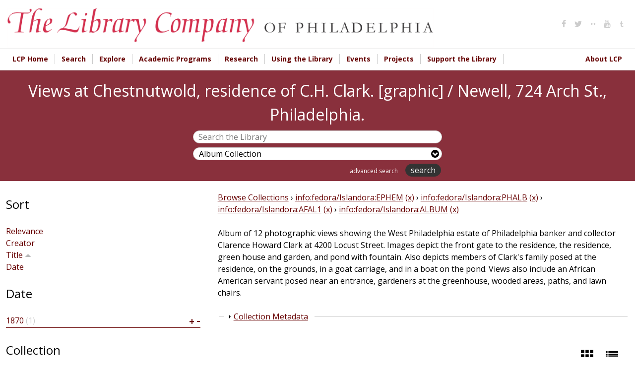

--- FILE ---
content_type: text/html; charset=utf-8
request_url: https://digital.librarycompany.org/islandora/object/Islandora%3ANEWE6?display=grid&f%5B0%5D=RELS_EXT_isMemberOfCollection_uri_ms%3A%22info%5C%3Afedora%5C/Islandora%5C%3AEPHEM%22&f%5B1%5D=RELS_EXT_isMemberOfCollection_uri_ms%3A%22info%5C%3Afedora%5C/Islandora%5C%3APHALB%22&f%5B2%5D=RELS_EXT_isMemberOfCollection_uri_ms%3A%22info%5C%3Afedora%5C/Islandora%5C%3AAFAL1%22&f%5B3%5D=RELS_EXT_isMemberOfCollection_uri_ms%3A%22info%5C%3Afedora%5C/Islandora%5C%3AALBUM%22&sort=lcp_mods_sort_creator_ss%20asc
body_size: 11783
content:


<!-- THEME DEBUG -->
<!-- CALL: theme('html') -->
<!-- FILE NAME SUGGESTIONS:
   * html--islandora--object--Islandora:NEWE6.tpl.php
   * html--islandora--object.tpl.php
   * html--islandora.tpl.php
   x html.tpl.php
-->
<!-- BEGIN OUTPUT from 'sites/all/themes/lcp/templates/html.tpl.php' -->
<!DOCTYPE html>
<html  lang="en" dir="ltr" prefix="content: http://purl.org/rss/1.0/modules/content/ dc: http://purl.org/dc/terms/ foaf: http://xmlns.com/foaf/0.1/ og: http://ogp.me/ns# rdfs: http://www.w3.org/2000/01/rdf-schema# sioc: http://rdfs.org/sioc/ns# sioct: http://rdfs.org/sioc/types# skos: http://www.w3.org/2004/02/skos/core# xsd: http://www.w3.org/2001/XMLSchema#">
<head>
  <meta charset="utf-8" />
<link rel="shortcut icon" href="https://digital.librarycompany.org/sites/all/themes/lcp/favicon.png" type="image/png" />
<meta name="Generator" content="Drupal 7 (http://drupal.org)" />
  <title>Views at Chestnutwold, residence of C.H. Clark. [graphic] / Newell, 724 Arch St., Philadelphia. | Library Company of Philadelphia Digital Collections</title>

  <meta property="og:url" content="https://digital.librarycompany.org/islandora/object/Islandora:NEWE6" />
  <meta property="og:title" content="Views at Chestnutwold, residence of C.H. Clark. [graphic] / Newell, 724 Arch St., Philadelphia. | Library Company of Philadelphia Digital Collections" />
  <meta property="og:description" content="Album of 12 photographic views showing the West Philadelphia estate of Philadelphia banker and collector Clarence Howard Clark at 4200 Locust Street. Images depict the front gate to the residence, the residence, green house and garden, and pond with fountain. Also depicts members of Clark&#039;s family posed at the residence, on the grounds, in a goat carriage, and in a boat on the pond. Views also include an African American servant posed near an entrance, gardeners at the greenhouse, wooded areas, paths, and lawn chairs." />
  <meta property="og:type" content="website" />
  <meta property="og:image" content="https://digital.librarycompany.org/islandora/object/Islandora:NEWE6/datastream/TN/view" />
  <meta property="og:image:secure_url" content="https://digital.librarycompany.org/islandora/object/Islandora:NEWE6/datastream/TN/view" />

      <meta name="MobileOptimized" content="width">
    <meta name="HandheldFriendly" content="true">
    <meta name="viewport" content="width=device-width">
  
  <style>
@import url("https://digital.librarycompany.org/modules/field/theme/field.css?s8ytss");
@import url("https://digital.librarycompany.org/sites/all/modules/islandora/css/islandora.base.css?s8ytss");
@import url("https://digital.librarycompany.org/sites/all/modules/islandora/css/islandora.theme.css?s8ytss");
@import url("https://digital.librarycompany.org/sites/all/modules/islandora_solution_pack_audio/css/islandora_audio.theme.css?s8ytss");
@import url("https://digital.librarycompany.org/sites/all/modules/islandora_solution_pack_collection/css/islandora_basic_collection.base.css?s8ytss");
@import url("https://digital.librarycompany.org/sites/all/modules/islandora_solution_pack_collection/css/islandora_basic_collection.theme.css?s8ytss");
@import url("https://digital.librarycompany.org/sites/all/modules/islandora_solution_pack_image/css/islandora_basic_image.theme.css?s8ytss");
@import url("https://digital.librarycompany.org/sites/all/modules/islandora_batch/css/views_table_contextual_links_fix.css?s8ytss");
@import url("https://digital.librarycompany.org/sites/all/modules/islandora_bookmark/css/islandora_bookmark.css?s8ytss");
@import url("https://digital.librarycompany.org/sites/all/modules/islandora_solution_pack_document/css/islandora_document.theme.css?s8ytss");
@import url("https://digital.librarycompany.org/sites/all/modules/islandora_fits/css/islandora_fits.css?s8ytss");
@import url("https://digital.librarycompany.org/sites/all/modules/islandora_solution_pack_large_image/css/islandora_large_image.theme.css?s8ytss");
@import url("https://digital.librarycompany.org/sites/all/modules/islandora_solution_pack_newspaper/css/islandora_newspaper.base.css?s8ytss");
@import url("https://digital.librarycompany.org/sites/all/modules/islandora_solution_pack_newspaper/css/islandora_newspaper.theme.css?s8ytss");
@import url("https://digital.librarycompany.org/sites/all/modules/islandora_solution_pack_pdf/css/islandora_pdf.theme.css?s8ytss");
@import url("https://digital.librarycompany.org/sites/all/modules/islandora_solr_search/css/islandora_solr.base.css?s8ytss");
@import url("https://digital.librarycompany.org/sites/all/modules/islandora_solr_metadata/css/islandora_solr_metadata.css?s8ytss");
@import url("https://digital.librarycompany.org/sites/all/modules/islandora_solution_pack_video/css/islandora_video.theme.css?s8ytss");
@import url("https://digital.librarycompany.org/sites/all/modules/menu_attach_block/menu_attach_block.css?s8ytss");
@import url("https://digital.librarycompany.org/modules/search/search.css?s8ytss");
@import url("https://digital.librarycompany.org/modules/user/user.css?s8ytss");
@import url("https://digital.librarycompany.org/sites/all/modules/views/css/views.css?s8ytss");
</style>
<style>
@import url("https://digital.librarycompany.org/sites/all/modules/colorbox/styles/default/colorbox_style.css?s8ytss");
@import url("https://digital.librarycompany.org/sites/all/modules/ctools/css/ctools.css?s8ytss");
@import url("https://digital.librarycompany.org/sites/all/modules/nice_menus/css/nice_menus.css?s8ytss");
@import url("https://digital.librarycompany.org/sites/all/modules/nice_menus/css/nice_menus_default.css?s8ytss");
@import url("https://digital.librarycompany.org/sites/all/modules/islandora_solution_pack_compound/css/islandora_compound_object.block.css?s8ytss");
@import url("https://digital.librarycompany.org/sites/all/modules/responsive_menus/styles/meanMenu/meanmenu.min.css?s8ytss");
</style>
<link type="text/css" rel="stylesheet" href="https://sharecdn.social9.com/v2/css/os-share-widget-style.css" media="all" />
<style>
@import url("https://digital.librarycompany.org/sites/all/modules/islandora/css/islandora.objects.css?s8ytss");
</style>
<style>
@import url("https://digital.librarycompany.org/sites/all/themes/lcp/module-css/islandora_internet_archive_bookreader.css?s8ytss");
@import url("https://digital.librarycompany.org/sites/all/themes/lcp/icons/fontello-icons/css/fontello.css?s8ytss");
@import url("https://digital.librarycompany.org/sites/all/themes/lcp/css/styles.css?s8ytss");
</style>
  <script src="https://digital.librarycompany.org/sites/all/modules/jquery_update/replace/jquery/1.7/jquery.min.js?v=1.7.2"></script>
<script src="https://digital.librarycompany.org/misc/jquery-extend-3.4.0.js?v=1.7.2"></script>
<script src="https://digital.librarycompany.org/misc/jquery-html-prefilter-3.5.0-backport.js?v=1.7.2"></script>
<script src="https://digital.librarycompany.org/misc/jquery.once.js?v=1.2"></script>
<script src="https://digital.librarycompany.org/misc/drupal.js?s8ytss"></script>
<script src="https://digital.librarycompany.org/sites/all/modules/nice_menus/js/jquery.bgiframe.js?v=2.1"></script>
<script src="https://digital.librarycompany.org/sites/all/modules/nice_menus/js/jquery.hoverIntent.js?v=0.5"></script>
<script src="https://digital.librarycompany.org/sites/all/modules/nice_menus/js/superfish.js?v=1.4.8"></script>
<script src="https://digital.librarycompany.org/sites/all/modules/nice_menus/js/nice_menus.js?v=1.0"></script>
<script src="https://digital.librarycompany.org/sites/all/modules/islandora_ga_reports/js/track_ds_downloads.js?s8ytss"></script>
<script src="https://digital.librarycompany.org/sites/all/libraries/colorbox/jquery.colorbox-min.js?s8ytss"></script>
<script src="https://digital.librarycompany.org/sites/all/modules/colorbox/js/colorbox.js?s8ytss"></script>
<script src="https://digital.librarycompany.org/sites/all/modules/colorbox/styles/default/colorbox_style.js?s8ytss"></script>
<script src="https://digital.librarycompany.org/sites/all/modules/responsive_menus/styles/meanMenu/jquery.meanmenu.min.js?s8ytss"></script>
<script src="https://digital.librarycompany.org/sites/all/modules/responsive_menus/styles/meanMenu/responsive_menus_mean_menu.js?s8ytss"></script>
<script src="https://digital.librarycompany.org/sites/all/modules/google_analytics/googleanalytics.js?s8ytss"></script>
<script>(function(i,s,o,g,r,a,m){i["GoogleAnalyticsObject"]=r;i[r]=i[r]||function(){(i[r].q=i[r].q||[]).push(arguments)},i[r].l=1*new Date();a=s.createElement(o),m=s.getElementsByTagName(o)[0];a.async=1;a.src=g;m.parentNode.insertBefore(a,m)})(window,document,"script","https://www.google-analytics.com/analytics.js","ga");ga("create", "UA-1032164-18", {"cookieDomain":"auto"});ga("set", "anonymizeIp", true);ga("send", "pageview");</script>
<script src="https://digital.librarycompany.org/misc/form.js?s8ytss"></script>
<script src="https://digital.librarycompany.org/misc/collapse.js?s8ytss"></script>
<script src="https://sharecdn.social9.com/v2/js/opensocialshare.js?s8ytss"></script>
<script src="https://sharecdn.social9.com/v2/js/opensocialsharedefaulttheme.js?s8ytss"></script>
<script src="https://digital.librarycompany.org/sites/all/themes/lcp/js/script.js?s8ytss"></script>
<script src="https://digital.librarycompany.org/sites/all/themes/lcp/js/grid-list-toggle.js?s8ytss"></script>
<script>jQuery.extend(Drupal.settings, {"basePath":"\/","pathPrefix":"","ajaxPageState":{"theme":"lcp","theme_token":"Y-pPbJBBVyx2ccgalBKhnawSGPR3NdEnpflXerjNgVA","js":{"sites\/all\/modules\/simplified_social_share\/js\/opensocialshare_widget.js":1,"sites\/all\/modules\/jquery_update\/replace\/jquery\/1.7\/jquery.min.js":1,"misc\/jquery-extend-3.4.0.js":1,"misc\/jquery-html-prefilter-3.5.0-backport.js":1,"misc\/jquery.once.js":1,"misc\/drupal.js":1,"sites\/all\/modules\/nice_menus\/js\/jquery.bgiframe.js":1,"sites\/all\/modules\/nice_menus\/js\/jquery.hoverIntent.js":1,"sites\/all\/modules\/nice_menus\/js\/superfish.js":1,"sites\/all\/modules\/nice_menus\/js\/nice_menus.js":1,"sites\/all\/modules\/islandora_ga_reports\/js\/track_ds_downloads.js":1,"sites\/all\/libraries\/colorbox\/jquery.colorbox-min.js":1,"sites\/all\/modules\/colorbox\/js\/colorbox.js":1,"sites\/all\/modules\/colorbox\/styles\/default\/colorbox_style.js":1,"sites\/all\/modules\/responsive_menus\/styles\/meanMenu\/jquery.meanmenu.min.js":1,"sites\/all\/modules\/responsive_menus\/styles\/meanMenu\/responsive_menus_mean_menu.js":1,"sites\/all\/modules\/google_analytics\/googleanalytics.js":1,"0":1,"misc\/form.js":1,"misc\/collapse.js":1,"https:\/\/sharecdn.social9.com\/v2\/js\/opensocialshare.js":1,"https:\/\/sharecdn.social9.com\/v2\/js\/opensocialsharedefaulttheme.js":1,"sites\/all\/themes\/lcp\/js\/script.js":1,"sites\/all\/themes\/lcp\/js\/grid-list-toggle.js":1},"css":{"modules\/system\/system.base.css":1,"modules\/system\/system.menus.css":1,"modules\/system\/system.messages.css":1,"modules\/system\/system.theme.css":1,"modules\/comment\/comment.css":1,"modules\/field\/theme\/field.css":1,"sites\/all\/modules\/islandora\/css\/islandora.base.css":1,"sites\/all\/modules\/islandora\/css\/islandora.theme.css":1,"sites\/all\/modules\/islandora_solution_pack_audio\/css\/islandora_audio.theme.css":1,"sites\/all\/modules\/islandora_solution_pack_collection\/css\/islandora_basic_collection.base.css":1,"sites\/all\/modules\/islandora_solution_pack_collection\/css\/islandora_basic_collection.theme.css":1,"sites\/all\/modules\/islandora_solution_pack_image\/css\/islandora_basic_image.theme.css":1,"sites\/all\/modules\/islandora_batch\/css\/views_table_contextual_links_fix.css":1,"sites\/all\/modules\/islandora_bookmark\/css\/islandora_bookmark.css":1,"sites\/all\/modules\/islandora_solution_pack_document\/css\/islandora_document.theme.css":1,"sites\/all\/modules\/islandora_fits\/css\/islandora_fits.css":1,"sites\/all\/modules\/islandora_solution_pack_large_image\/css\/islandora_large_image.theme.css":1,"sites\/all\/modules\/islandora_solution_pack_newspaper\/css\/islandora_newspaper.base.css":1,"sites\/all\/modules\/islandora_solution_pack_newspaper\/css\/islandora_newspaper.theme.css":1,"sites\/all\/modules\/islandora_solution_pack_pdf\/css\/islandora_pdf.theme.css":1,"sites\/all\/modules\/islandora_solr_search\/css\/islandora_solr.base.css":1,"sites\/all\/modules\/islandora_solr_metadata\/css\/islandora_solr_metadata.css":1,"sites\/all\/modules\/islandora_solution_pack_video\/css\/islandora_video.theme.css":1,"sites\/all\/modules\/menu_attach_block\/menu_attach_block.css":1,"modules\/node\/node.css":1,"modules\/search\/search.css":1,"modules\/user\/user.css":1,"sites\/all\/modules\/views\/css\/views.css":1,"sites\/all\/modules\/colorbox\/styles\/default\/colorbox_style.css":1,"sites\/all\/modules\/ctools\/css\/ctools.css":1,"sites\/all\/modules\/nice_menus\/css\/nice_menus.css":1,"sites\/all\/modules\/nice_menus\/css\/nice_menus_default.css":1,"sites\/all\/modules\/islandora_solution_pack_compound\/css\/islandora_compound_object.block.css":1,"sites\/all\/modules\/responsive_menus\/styles\/meanMenu\/meanmenu.min.css":1,"https:\/\/sharecdn.social9.com\/v2\/css\/os-share-widget-style.css":1,"sites\/all\/modules\/islandora\/css\/islandora.objects.css":1,"sites\/all\/themes\/lcp\/system.base.css":1,"sites\/all\/themes\/lcp\/system.menus.css":1,"sites\/all\/themes\/lcp\/system.messages.css":1,"sites\/all\/themes\/lcp\/system.theme.css":1,"sites\/all\/themes\/lcp\/comment.css":1,"sites\/all\/themes\/lcp\/node.css":1,"sites\/all\/themes\/lcp\/module-css\/islandora_internet_archive_bookreader.css":1,"sites\/all\/themes\/lcp\/icons\/fontello-icons\/css\/fontello.css":1,"sites\/all\/themes\/lcp\/css\/styles.css":1}},"colorbox":{"opacity":"0.85","current":"{current} of {total}","previous":"\u00ab Prev","next":"Next \u00bb","close":"Close","maxWidth":"98%","maxHeight":"98%","fixed":true,"mobiledetect":true,"mobiledevicewidth":"480px","file_public_path":"\/sites\/default\/files","specificPagesDefaultValue":"admin*\nimagebrowser*\nimg_assist*\nimce*\nnode\/add\/*\nnode\/*\/edit\nprint\/*\nprintpdf\/*\nsystem\/ajax\nsystem\/ajax\/*"},"advanceopensocialshare":{"horizontal":true,"providers":"facebook,googleplus,google,pinterest,twitter","widgets":"Facebook Like,Google+ +1,Pinterest Pin it,LinkedIn Share","isHorizontalLayout":1,"emailMessage":"","emailSubject":"","isEmailContentReadOnly":"false","theme":"OpenSocialShareDefaultTheme","isShortenUrl":"false","facebookAppId":"","isTotalShare":"false","isOpenSingleWindow":"false","twittermention":"","twitterhashtags":"","popupWindowSize":"","isMobileFriendly":"false","totalShareContainer":"os-share-count","customOption":"","divwidget":"os-share-widget-interface","isCounterWidgetTheme":0,"isHorizontalCounter":0,"widgetIconSize":"16","widgetStyle":"image"},"nice_menus_options":{"delay":800,"speed":"slow"},"responsive_menus":[{"selectors":".main-menu","container":"body","trigger_txt":"\u003Cspan \/\u003E\u003Cspan \/\u003E\u003Cspan \/\u003E","close_txt":"X","close_size":"18px","position":"right","media_size":"720","show_children":"1","expand_children":"1","expand_txt":"+","contract_txt":"-","remove_attrs":"0","responsive_menus_style":"mean_menu"}],"googleanalytics":{"trackOutbound":1,"trackMailto":1,"trackDownload":1,"trackDownloadExtensions":"7z|aac|arc|arj|asf|asx|avi|bin|csv|doc(x|m)?|dot(x|m)?|exe|flv|gif|gz|gzip|hqx|jar|jpe?g|js|mp(2|3|4|e?g)|mov(ie)?|msi|msp|pdf|phps|png|ppt(x|m)?|pot(x|m)?|pps(x|m)?|ppam|sld(x|m)?|thmx|qtm?|ra(m|r)?|sea|sit|tar|tgz|torrent|txt|wav|wma|wmv|wpd|xls(x|m|b)?|xlt(x|m)|xlam|xml|z|zip","trackColorbox":1},"urlIsAjaxTrusted":{"\/islandora\/object\/Islandora%3ANEWE6?display=grid\u0026f%5B0%5D=RELS_EXT_isMemberOfCollection_uri_ms%3A%22info%5C%3Afedora%5C\/Islandora%5C%3AEPHEM%22\u0026f%5B1%5D=RELS_EXT_isMemberOfCollection_uri_ms%3A%22info%5C%3Afedora%5C\/Islandora%5C%3APHALB%22\u0026f%5B2%5D=RELS_EXT_isMemberOfCollection_uri_ms%3A%22info%5C%3Afedora%5C\/Islandora%5C%3AAFAL1%22\u0026f%5B3%5D=RELS_EXT_isMemberOfCollection_uri_ms%3A%22info%5C%3Afedora%5C\/Islandora%5C%3AALBUM%22\u0026sort=lcp_mods_sort_creator_ss%20asc":true}});</script>
      <!--[if lt IE 9]>
    <script src="/sites/all/themes/zen/js/html5shiv.min.js"></script>
    <![endif]-->
  </head>
<body class="html not-front not-logged-in one-sidebar sidebar-first page-islandora page-islandora-object page-islandora-object-islandoranewe6 designkit section-islandora islandora-collectionCModel fedora-system-FedoraObject-3.0 islandora-no-cp-set" >
      <p class="skip-link__wrapper">
      <a href="#main-menu" class="skip-link visually-hidden visually-hidden--focusable" id="skip-link">Jump to navigation</a>
    </p>
    

<!-- THEME DEBUG -->
<!-- CALL: theme('region') -->
<!-- FILE NAME SUGGESTIONS:
   * region--page-top.tpl.php
   x region.tpl.php
-->
<!-- BEGIN OUTPUT from 'sites/all/themes/zen/templates/region.tpl.php' -->

<!-- END OUTPUT from 'sites/all/themes/zen/templates/region.tpl.php' -->

  

<!-- THEME DEBUG -->
<!-- CALL: theme('page') -->
<!-- FILE NAME SUGGESTIONS:
   * page--islandora--object--Islandora:NEWE6.tpl.php
   * page--islandora--object.tpl.php
   * page--islandora.tpl.php
   x page.tpl.php
-->
<!-- BEGIN OUTPUT from 'sites/all/themes/lcp/templates/page.tpl.php' -->

<div>

  <header class="header" role="banner">
    <div class="header-inner layout-center">
              <a href="/" title="Home" rel="home" class="header__logo"><img src="https://digital.librarycompany.org/sites/all/themes/lcp/logo.png" alt="Home" class="header__logo-image" /></a>
      
      
      
      

<!-- THEME DEBUG -->
<!-- CALL: theme('region') -->
<!-- FILE NAME SUGGESTIONS:
   * region--header.tpl.php
   x region.tpl.php
-->
<!-- BEGIN OUTPUT from 'sites/all/themes/zen/templates/region.tpl.php' -->
  <div class="header__region region region-header">
    

<!-- THEME DEBUG -->
<!-- CALL: theme('block') -->
<!-- FILE NAME SUGGESTIONS:
   * block--menu--menu-social-media-header.tpl.php
   * block--menu.tpl.php
   * block--header.tpl.php
   x block.tpl.php
-->
<!-- BEGIN OUTPUT from 'sites/all/themes/zen/templates/block.tpl.php' -->
<div class="block block-menu social-media-header first last odd" role="navigation" id="block-menu-menu-social-media-header">

      
  <ul class="menu"><li class="menu__item is-leaf first leaf"><a href="http://www.facebook.com/pages/The-Library-Company-of-Philadelphia/74593339617?ref=mf#" class="menu__link"><i class='icon fontello icon-facebook'></i></a></li>
<li class="menu__item is-leaf leaf"><a href="http://www.twitter.com/librarycompany" class="menu__link"><i class='icon fontello icon-twitter'></i></a></li>
<li class="menu__item is-leaf leaf"><a href="http://www.flickr.com/photos/library-company-of-philadelphia/" class="menu__link"><i class='icon fontello icon-dot-2'></i></a></li>
<li class="menu__item is-leaf leaf"><a href="http://www.youtube.com/user/LibraryCompany/feed" class="menu__link"><i class='icon fontello icon-youtube'></i></a></li>
<li class="menu__item is-leaf last leaf"><a href="http://librarycompany.tumblr.com/" class="menu__link"><i class='icon fontello icon-tumbler'></i></a></li>
</ul>
</div>

<!-- END OUTPUT from 'sites/all/themes/zen/templates/block.tpl.php' -->

  </div>

<!-- END OUTPUT from 'sites/all/themes/zen/templates/region.tpl.php' -->

    </div>


  </header>

  
  

<!-- THEME DEBUG -->
<!-- CALL: theme('region') -->
<!-- FILE NAME SUGGESTIONS:
   * region--navigation.tpl.php
   x region.tpl.php
-->
<!-- BEGIN OUTPUT from 'sites/all/themes/zen/templates/region.tpl.php' -->
  <div class="region region-navigation">
    

<!-- THEME DEBUG -->
<!-- CALL: theme('block') -->
<!-- FILE NAME SUGGESTIONS:
   * block--nice-menus--1.tpl.php
   * block--nice-menus.tpl.php
   * block--navigation.tpl.php
   x block.tpl.php
-->
<!-- BEGIN OUTPUT from 'sites/all/themes/zen/templates/block.tpl.php' -->
<div class="block block-nice-menus layout-center main-menu clearfix first last odd" id="block-nice-menus-1">

        <h2 class="block__title"><span class="nice-menu-hide-title">Main menu</span></h2>
    
  <ul class="nice-menu nice-menu-down nice-menu-main-menu" id="nice-menu-1"><li class="menu__item menu-644 menu-path-librarycompanyorg first odd "><a href="http://www.librarycompany.org" class="menu__link">LCP Home</a></li>
<li class="menu__item menu-1450 menuparent  menu-path-sdigitallibrarycompanyorg-discovery  even "><a href="https://digital.librarycompany.org/discovery" class="menu__link">Search</a><ul><li class="menu__item menu-1447 menu-path-slibrarycompanykohacatalogcom- first odd "><a href="https://librarycompany.kohacatalog.com/" class="menu__link">Search Library Catalog</a></li>
<li class="menu__item menu-1451 menu-path-sdigitallibrarycompanyorg-  even "><a href="https://digital.librarycompany.org/" class="menu__link">Search Digital Collections</a></li>
<li class="menu__item menu-1452 menu-path-slibrarycompanyorg-using-the-library-search-  odd "><a href="https://librarycompany.org/using-the-library/search/" class="menu__link">How to Search the Collections</a></li>
<li class="menu__item menu-1453 menu-path-slibrarycompanyorg-using-the-library-genre-and-other-terms-  even "><a href="https://librarycompany.org/using-the-library/genre-and-other-terms/" class="menu__link">Access Terms Used in Our Catalogs</a></li>
<li class="menu__item menu-1454 menu-path-slibrarycompanyorg-using-the-library-findingaids-  odd last"><a href="https://librarycompany.org/using-the-library/findingaids/" class="menu__link">Finding Aids</a></li>
</ul></li>
<li class="menu__item menu-1448 menuparent  menu-path-slibrarycompanyorg-explore  odd "><a href="https://librarycompany.org/explore" class="menu__link">Explore</a><ul><li class="menu__item menu-219 menu-path-islandora first odd "><a href="/islandora" class="menu__link">Browse Collections</a></li>
<li class="menu__item menu-1455 menu-path-slibrarycompanyorg-news  even "><a href="https://librarycompany.org/news" class="menu__link">LCP News</a></li>
<li class="menu__item menu-1456 menu-path-slibrarycompanyorg-explore-lcp-social-media-wall-  odd "><a href="https://librarycompany.org/explore/lcp-social-media-wall/" class="menu__link">Social Media</a></li>
<li class="menu__item menu-1465 menu-path-slibrarycompanyorg-research-exhibits-  even "><a href="https://librarycompany.org/research/exhibits/" class="menu__link">Exhibitions</a></li>
<li class="menu__item menu-1466 menu-path-slibrarycompanyorg-talking-in-the-library-  odd last"><a href="https://librarycompany.org/talking-in-the-library/" class="menu__link">Podcast</a></li>
</ul></li>
<li class="menu__item menu-552 menuparent  menu-path-slibrarycompanyorg-academic-programs-  even "><a href="https://librarycompany.org/academic-programs/" class="menu__link">Academic Programs</a><ul><li class="menu__item menu-1457 menu-path-slibrarycompanyorg-academic-programs- first odd "><a href="https://librarycompany.org/academic-programs/" class="menu__link">Overview</a></li>
<li class="menu__item menu-1458 menu-path-slibrarycompanyorg-academic-programs-fellowships-  even "><a href="https://librarycompany.org/academic-programs/fellowships/" class="menu__link">Fellowships</a></li>
<li class="menu__item menu-1459 menu-path-slibrarycompanyorg-innovation-award--  odd "><a href="https://librarycompany.org/innovation-award/#/" class="menu__link">Innovation Award</a></li>
<li class="menu__item menu-1754 menu-path-slibrarycompanyorg-biennial-first-book-award--top  even "><a href="https://librarycompany.org/biennial-first-book-award/#/top" class="menu__link">Biennial First Book Award</a></li>
<li class="menu__item menu-1460 menu-path-slibrarycompanyorg-seminars-  odd "><a href="https://librarycompany.org/seminars/" class="menu__link">Seminars</a></li>
<li class="menu__item menu-1461 menu-path-slibrarycompanyorg-academic-programs-paah-  even "><a href="https://librarycompany.org/academic-programs/paah/" class="menu__link">Program in African American History</a></li>
<li class="menu__item menu-1462 menu-path-slibrarycompanyorg-academic-programs-peaes-  odd "><a href="https://librarycompany.org/academic-programs/peaes/" class="menu__link">Program in Early American Economy and Society</a></li>
<li class="menu__item menu-1463 menu-path-slibrarycompanyorg-academic-programs-women-  even "><a href="https://librarycompany.org/academic-programs/women/" class="menu__link">The Davida T. Deutsch Program in Women’s History</a></li>
<li class="menu__item menu-1464 menu-path-slibrarycompanyorg-academic-programs-vcp-  odd last"><a href="https://librarycompany.org/academic-programs/vcp/" class="menu__link">Visual Culture Program</a></li>
</ul></li>
<li class="menu__item menu-647 menuparent  menu-path-librarycompanyorg-research-  odd "><a href="http://librarycompany.org/research/" class="menu__link">Research</a><ul><li class="menu__item menu-1467 menu-path-slibrarycompanyorg-research-top first odd "><a href="https://librarycompany.org/research/#top" class="menu__link">Overview</a></li>
<li class="menu__item menu-1468 menu-path-slibrarycompanyorg-research-subject-guides-afroam-  even "><a href="https://librarycompany.org/research/subject-guides/afroam/" class="menu__link">Subject Guides</a></li>
<li class="menu__item menu-1470 menu-path-slibrarycompanyorg-using-the-library-findingaids-  odd "><a href="https://librarycompany.org/using-the-library/findingaids/" class="menu__link">Finding Aids</a></li>
<li class="menu__item menu-1471 menu-path-slibrarycompanyorg-research-exhibits-  even "><a href="https://librarycompany.org/research/exhibits/" class="menu__link">Online Exhibitions</a></li>
<li class="menu__item menu-1472 menu-path-slibrarycompanyorg-research-bindings-  odd last"><a href="https://librarycompany.org/research/bindings/" class="menu__link">Bookbinding Research</a></li>
</ul></li>
<li class="menu__item menu-544 menuparent  menu-path-librarycompanyorg-using-the-library-  even "><a href="http://librarycompany.org/using-the-library/" class="menu__link">Using the Library</a><ul><li class="menu__item menu-1474 menu-path-slibrarycompanyorg-using-the-library- first odd "><a href="https://librarycompany.org/using-the-library/" class="menu__link">Overview</a></li>
<li class="menu__item menu-643 menu-path-slibrarycompanyorg-using-the-library-access-  even "><a href="https://librarycompany.org/using-the-library/access/" class="menu__link">Hours, Access, &amp; Location</a></li>
<li class="menu__item menu-646 menu-path-librarycompanyorg-using-the-library-rightsrepro-  odd "><a href="http://librarycompany.org/using-the-library/rightsrepro/" class="menu__link">Rights &amp; Reproductions</a></li>
<li class="menu__item menu-1475 menu-path-slibrarycompanyorg-using-the-library-search-  even "><a href="https://librarycompany.org/using-the-library/search/" class="menu__link">How to Search Collections</a></li>
<li class="menu__item menu-1740 menu-path-slibrarycompanyorg-potentially-harmful-materials-and-descriptions-statement-  odd "><a href="https://librarycompany.org/potentially-harmful-materials-and-descriptions-statement/" class="menu__link">Potentially Harmful Materials and Descriptions Statement</a></li>
<li class="menu__item menu-1759 menu-path-slibrarycompanyorg-using-the-library-resources--  even last"><a href="https://librarycompany.org/using-the-library/resources/#/" class="menu__link">Online Resources</a></li>
</ul></li>
<li class="menu__item menu-554 menuparent  menu-path-librarycompanyorg-calendar-  odd "><a href="http://librarycompany.org/calendar/" class="menu__link">Events</a><ul><li class="menu__item menu-1476 menu-path-slibrarycompanyorg-calendar- first odd "><a href="https://librarycompany.org/calendar/" class="menu__link">Upcoming Events</a></li>
<li class="menu__item menu-1478 menu-path-slibrarycompanyorg-seminars-  even "><a href="https://librarycompany.org/seminars/" class="menu__link">Seminars</a></li>
<li class="menu__item menu-1479 menu-path-slibrarycompanyorg-news-  odd "><a href="https://librarycompany.org/news/" class="menu__link">LCP News</a></li>
<li class="menu__item menu-1480 menu-path-slibrarycompanyorg-about-lcp-press-  even last"><a href="https://librarycompany.org/about-lcp/press/" class="menu__link">LCP Press Resources</a></li>
</ul></li>
<li class="menu__item menu-1742 menuparent  menu-path-front  even "><a href="/" class="menu__link">Projects</a><ul><li class="menu__item menu-1749 menu-path-slibrarycompanyorg-beyond-glass-cases-the-library-company-of-philadelphias-collections-lab-- first odd "><a href="https://librarycompany.org/beyond-glass-cases-the-library-company-of-philadelphias-collections-lab/#/" class="menu__link">Beyond Glass Cases</a></li>
<li class="menu__item menu-1755 menu-path-slibrarycompanyorg-lcppapersproject-  even "><a href="https://librarycompany.org/lcppapersproject/" class="menu__link">Library Company Papers Project</a></li>
<li class="menu__item menu-1756 menu-path-slibrarycompanyorg-hearingvoices-  odd "><a href="https://librarycompany.org/hearingvoices/" class="menu__link">Hearing Voices</a></li>
<li class="menu__item menu-1743 menu-path-slibrarycompanyorg-imperfect-history-  even "><a href="https://librarycompany.org/imperfect-history/" class="menu__link">Imperfect History</a></li>
<li class="menu__item menu-1744 menu-path-slibrarycompanyorg-fireside-chats-  odd last"><a href="https://librarycompany.org/fireside-chats/" class="menu__link">Fireside Chats</a></li>
</ul></li>
<li class="menu__item menu-645 menuparent  menu-path-slibrarycompanyorg-development-  odd "><a href="https://librarycompany.org/development/" class="menu__link">Support the Library</a><ul><li class="menu__item menu-1483 menu-path-slibrarycompanyorg-development- first odd "><a href="https://librarycompany.org/development/" class="menu__link">Overview</a></li>
<li class="menu__item menu-1484 menu-path-slibrarycompanyorg-development-development-donate-form-  even "><a href="https://librarycompany.org/development/development-donate-form/" class="menu__link">Donate Online!</a></li>
<li class="menu__item menu-1485 menu-path-slibrarycompanyorg-development-development-member-form-  odd "><a href="https://librarycompany.org/development/development-member-form/" class="menu__link">Join &amp; Renew Membership Online</a></li>
<li class="menu__item menu-1486 menu-path-slibrarycompanyorg-development-shareholding-  even "><a href="https://librarycompany.org/development/shareholding/" class="menu__link">Support: Shareholding</a></li>
<li class="menu__item menu-1488 menu-path-slibrarycompanyorg-development-support-lecture-jvch--  odd "><a href="https://librarycompany.org/development/support-lecture-jvch/#/" class="menu__link">Lecture in Honor of John C. Van Horne</a></li>
<li class="menu__item menu-1487 menu-path-slibrarycompanyorg-development-membership-benefits-  even "><a href="https://librarycompany.org/development/membership-benefits/" class="menu__link">Membership Benefits</a></li>
<li class="menu__item menu-1490 menu-path-slibrarycompanyorg-development-planned-giving-  odd "><a href="https://librarycompany.org/development/planned-giving/" class="menu__link">Planned Giving</a></li>
<li class="menu__item menu-1489 menu-path-slibrarycompanyorg-development-support-annual-dinner--  even "><a href="https://librarycompany.org/development/support-annual-dinner/#/" class="menu__link">Annual Dinner</a></li>
<li class="menu__item menu-1758 menu-path-slibrarycompanyorg-development-support-junto--  odd last"><a href="https://librarycompany.org/development/support-junto/#/" class="menu__link">Junto</a></li>
</ul></li>
<li class="menu__item menu-648 menuparent  menu-path-slibrarycompanyorg-about-lcp-  even last"><a href="https://librarycompany.org/about-lcp/" class="menu__link">About LCP</a><ul><li class="menu__item menu-1496 menu-path-slibrarycompanyorg-about-lcp-annual-reports- first odd "><a href="https://librarycompany.org/about-lcp/annual-reports/" class="menu__link">Annual Reports</a></li>
<li class="menu__item menu-1498 menu-path-slibrarycompanyorg-about-lcp-staff-  even "><a href="https://librarycompany.org/about-lcp/staff/" class="menu__link">Staff</a></li>
<li class="menu__item menu-1499 menu-path-slibrarycompanyorg-about-lcp-board-  odd "><a href="https://librarycompany.org/about-lcp/board/" class="menu__link">Board of Trustees</a></li>
<li class="menu__item menu-1500 menu-path-slibrarycompanyorg-about-lcp-employment-  even "><a href="https://librarycompany.org/about-lcp/employment/" class="menu__link">Employment</a></li>
<li class="menu__item menu-1501 menu-path-slibrarycompanyorg-about-lcp-affiliations-  odd "><a href="https://librarycompany.org/about-lcp/affiliations/" class="menu__link">Affiliations</a></li>
<li class="menu__item menu-1502 menu-path-slibrarycompanyorg-news-  even "><a href="https://librarycompany.org/news/" class="menu__link">LCP Blog</a></li>
<li class="menu__item menu-1503 menu-path-slibrarycompanyorg-about-lcp-press-  odd "><a href="https://librarycompany.org/about-lcp/press/" class="menu__link">Press Resources</a></li>
<li class="menu__item menu-1491 menu-path-slibrarycompanyorg-lcp-privacy-policy-  even "><a href="https://librarycompany.org/lcp-privacy-policy/" class="menu__link">LCP Privacy Policy</a></li>
<li class="menu__item menu-1494 menu-path-slibrarycompanyorg-about-lcp-  odd "><a href="https://librarycompany.org/about-lcp/" class="menu__link">Overview and History</a></li>
<li class="menu__item menu-1495 menu-path-slibrarycompanyorg-about-lcp-lcp-faq-sheet-  even last"><a href="https://librarycompany.org/about-lcp/lcp-faq-sheet/" class="menu__link">LCP FAQ Sheet</a></li>
</ul></li>
</ul>

</div>

<!-- END OUTPUT from 'sites/all/themes/zen/templates/block.tpl.php' -->

  </div>

<!-- END OUTPUT from 'sites/all/themes/zen/templates/region.tpl.php' -->

    <div class="region-context-wrapper">
    <div class="layout-center">
      

<!-- THEME DEBUG -->
<!-- CALL: theme('region') -->
<!-- FILE NAME SUGGESTIONS:
   x region--context.tpl.php
   * region.tpl.php
-->
<!-- BEGIN OUTPUT from 'sites/all/themes/lcp/templates/region--context.tpl.php' -->
<hr class="context-head-hr">

  <div class="region region-context">
    

<!-- THEME DEBUG -->
<!-- CALL: theme('block') -->
<!-- FILE NAME SUGGESTIONS:
   * block--blockify--blockify-page-title.tpl.php
   * block--blockify.tpl.php
   * block--context.tpl.php
   x block.tpl.php
-->
<!-- BEGIN OUTPUT from 'sites/all/themes/zen/templates/block.tpl.php' -->
<div class="block block-blockify first odd" id="block-blockify-blockify-page-title">

      
  <h1 class="title" id="page-title">Views at Chestnutwold, residence of C.H. Clark. [graphic] / Newell, 724 Arch St., Philadelphia.</h1>
</div>

<!-- END OUTPUT from 'sites/all/themes/zen/templates/block.tpl.php' -->



<!-- THEME DEBUG -->
<!-- CALL: theme('block') -->
<!-- FILE NAME SUGGESTIONS:
   * block--islandora-collection-search--islandora-collection-search.tpl.php
   * block--islandora-collection-search.tpl.php
   * block--context.tpl.php
   x block.tpl.php
-->
<!-- BEGIN OUTPUT from 'sites/all/themes/zen/templates/block.tpl.php' -->
<div class="block block-islandora-collection-search last even" id="block-islandora-collection-search-islandora-collection-search">

        <h2 class="block__title">Search</h2>
    
  <form action="/islandora/object/Islandora%3ANEWE6?display=grid&amp;f%5B0%5D=RELS_EXT_isMemberOfCollection_uri_ms%3A%22info%5C%3Afedora%5C/Islandora%5C%3AEPHEM%22&amp;f%5B1%5D=RELS_EXT_isMemberOfCollection_uri_ms%3A%22info%5C%3Afedora%5C/Islandora%5C%3APHALB%22&amp;f%5B2%5D=RELS_EXT_isMemberOfCollection_uri_ms%3A%22info%5C%3Afedora%5C/Islandora%5C%3AAFAL1%22&amp;f%5B3%5D=RELS_EXT_isMemberOfCollection_uri_ms%3A%22info%5C%3Afedora%5C/Islandora%5C%3AALBUM%22&amp;sort=lcp_mods_sort_creator_ss%20asc" method="post" id="islandora-collection-search-form" accept-charset="UTF-8"><div><div class="container-inline form-wrapper" id="edit-simple"><div class="form-item form-type-textfield form-item-islandora-simple-search-query">
  <label class="element-invisible" for="edit-islandora-simple-search-query">Search box </label>
 <input placeholder="Search the Library" type="text" id="edit-islandora-simple-search-query" name="islandora_simple_search_query" value="" size="15" maxlength="128" class="form-text" />
</div>
<div class="form-item form-type-select form-item-collection-select">
 <select id="edit-collection-select" name="collection_select" class="form-select"><option value="all">All collections</option><option value="Islandora:ALBUM" selected="selected">Album Collection</option><option value="islandora:root">Digital Collections</option></select>
</div>
<a href="/advanced-search" class="adv-search">advanced search</a><input type="submit" id="edit-submit" name="op" value="search" class="form-submit" /></div><input type="hidden" name="form_build_id" value="form-rwORDJAlTMEEq6kLG4AHtFz-7ERiNYBvGyoDagF_zj8" />
<input type="hidden" name="form_id" value="islandora_collection_search_form" />
</div></form>
</div>

<!-- END OUTPUT from 'sites/all/themes/zen/templates/block.tpl.php' -->

                  <hr class="context-foot-hr">
  </div>

<!-- END OUTPUT from 'sites/all/themes/lcp/templates/region--context.tpl.php' -->

    </div>
  </div>
</div>

<div class="layout-center">

  <div class="layout-3col layout-swap layout-center-inner-main">

    
    <main class="layout-3col__right-content" role="main">
            <nav class="breadcrumb" role="navigation"><h2 class="breadcrumb__title">You are here</h2><ol class="breadcrumb__list"><li class="breadcrumb__item"><a href="/islandora">Browse Collections</a><span class="breadcrumb__separator"> › </span></li><li class="breadcrumb__item"><a title="RELS_EXT_isMemberOfCollection_uri_ms:&quot;info\:fedora\/Islandora\:EPHEM&quot;" rel="nofollow" href="/islandora/object/Islandora%3ANEWE6?display=grid&amp;sort=lcp_mods_sort_creator_ss%20asc&amp;f%5B0%5D=RELS_EXT_isMemberOfCollection_uri_ms%3A%22info%5C%3Afedora%5C/Islandora%5C%3AEPHEM%22">info:fedora/Islandora:EPHEM</a><span class="islandora-solr-breadcrumb-super"> <a title="Remove RELS_EXT_isMemberOfCollection_uri_ms:&quot;info\:fedora\/Islandora\:EPHEM&quot;" rel="nofollow" href="/islandora/object/Islandora%3ANEWE6?display=grid&amp;f%5B0%5D=RELS_EXT_isMemberOfCollection_uri_ms%3A%22info%5C%3Afedora%5C/Islandora%5C%3APHALB%22&amp;f%5B1%5D=RELS_EXT_isMemberOfCollection_uri_ms%3A%22info%5C%3Afedora%5C/Islandora%5C%3AAFAL1%22&amp;f%5B2%5D=RELS_EXT_isMemberOfCollection_uri_ms%3A%22info%5C%3Afedora%5C/Islandora%5C%3AALBUM%22&amp;sort=lcp_mods_sort_creator_ss%20asc">(x)</a></span><span class="breadcrumb__separator"> › </span></li><li class="breadcrumb__item"><a title="RELS_EXT_isMemberOfCollection_uri_ms:&quot;info\:fedora\/Islandora\:PHALB&quot;" rel="nofollow" href="/islandora/object/Islandora%3ANEWE6?display=grid&amp;sort=lcp_mods_sort_creator_ss%20asc&amp;f%5B0%5D=RELS_EXT_isMemberOfCollection_uri_ms%3A%22info%5C%3Afedora%5C/Islandora%5C%3AEPHEM%22&amp;f%5B1%5D=RELS_EXT_isMemberOfCollection_uri_ms%3A%22info%5C%3Afedora%5C/Islandora%5C%3APHALB%22">info:fedora/Islandora:PHALB</a><span class="islandora-solr-breadcrumb-super"> <a title="Remove RELS_EXT_isMemberOfCollection_uri_ms:&quot;info\:fedora\/Islandora\:PHALB&quot;" rel="nofollow" href="/islandora/object/Islandora%3ANEWE6?display=grid&amp;f%5B0%5D=RELS_EXT_isMemberOfCollection_uri_ms%3A%22info%5C%3Afedora%5C/Islandora%5C%3AEPHEM%22&amp;f%5B1%5D=RELS_EXT_isMemberOfCollection_uri_ms%3A%22info%5C%3Afedora%5C/Islandora%5C%3AAFAL1%22&amp;f%5B2%5D=RELS_EXT_isMemberOfCollection_uri_ms%3A%22info%5C%3Afedora%5C/Islandora%5C%3AALBUM%22&amp;sort=lcp_mods_sort_creator_ss%20asc">(x)</a></span><span class="breadcrumb__separator"> › </span></li><li class="breadcrumb__item"><a title="RELS_EXT_isMemberOfCollection_uri_ms:&quot;info\:fedora\/Islandora\:AFAL1&quot;" rel="nofollow" href="/islandora/object/Islandora%3ANEWE6?display=grid&amp;sort=lcp_mods_sort_creator_ss%20asc&amp;f%5B0%5D=RELS_EXT_isMemberOfCollection_uri_ms%3A%22info%5C%3Afedora%5C/Islandora%5C%3AEPHEM%22&amp;f%5B1%5D=RELS_EXT_isMemberOfCollection_uri_ms%3A%22info%5C%3Afedora%5C/Islandora%5C%3APHALB%22&amp;f%5B2%5D=RELS_EXT_isMemberOfCollection_uri_ms%3A%22info%5C%3Afedora%5C/Islandora%5C%3AAFAL1%22">info:fedora/Islandora:AFAL1</a><span class="islandora-solr-breadcrumb-super"> <a title="Remove RELS_EXT_isMemberOfCollection_uri_ms:&quot;info\:fedora\/Islandora\:AFAL1&quot;" rel="nofollow" href="/islandora/object/Islandora%3ANEWE6?display=grid&amp;f%5B0%5D=RELS_EXT_isMemberOfCollection_uri_ms%3A%22info%5C%3Afedora%5C/Islandora%5C%3AEPHEM%22&amp;f%5B1%5D=RELS_EXT_isMemberOfCollection_uri_ms%3A%22info%5C%3Afedora%5C/Islandora%5C%3APHALB%22&amp;f%5B2%5D=RELS_EXT_isMemberOfCollection_uri_ms%3A%22info%5C%3Afedora%5C/Islandora%5C%3AALBUM%22&amp;sort=lcp_mods_sort_creator_ss%20asc">(x)</a></span><span class="breadcrumb__separator"> › </span></li><li class="breadcrumb__item"><a title="RELS_EXT_isMemberOfCollection_uri_ms:&quot;info\:fedora\/Islandora\:ALBUM&quot;" rel="nofollow" href="/islandora/object/Islandora%3ANEWE6?display=grid&amp;sort=lcp_mods_sort_creator_ss%20asc&amp;f%5B0%5D=RELS_EXT_isMemberOfCollection_uri_ms%3A%22info%5C%3Afedora%5C/Islandora%5C%3AEPHEM%22&amp;f%5B1%5D=RELS_EXT_isMemberOfCollection_uri_ms%3A%22info%5C%3Afedora%5C/Islandora%5C%3APHALB%22&amp;f%5B2%5D=RELS_EXT_isMemberOfCollection_uri_ms%3A%22info%5C%3Afedora%5C/Islandora%5C%3AAFAL1%22&amp;f%5B3%5D=RELS_EXT_isMemberOfCollection_uri_ms%3A%22info%5C%3Afedora%5C/Islandora%5C%3AALBUM%22">info:fedora/Islandora:ALBUM</a><span class="islandora-solr-breadcrumb-super"> <a title="Remove RELS_EXT_isMemberOfCollection_uri_ms:&quot;info\:fedora\/Islandora\:ALBUM&quot;" rel="nofollow" href="/islandora/object/Islandora%3ANEWE6?display=grid&amp;f%5B0%5D=RELS_EXT_isMemberOfCollection_uri_ms%3A%22info%5C%3Afedora%5C/Islandora%5C%3AEPHEM%22&amp;f%5B1%5D=RELS_EXT_isMemberOfCollection_uri_ms%3A%22info%5C%3Afedora%5C/Islandora%5C%3APHALB%22&amp;f%5B2%5D=RELS_EXT_isMemberOfCollection_uri_ms%3A%22info%5C%3Afedora%5C/Islandora%5C%3AAFAL1%22&amp;sort=lcp_mods_sort_creator_ss%20asc">(x)</a></span></li></ol></nav>      <a href="#skip-link" class="visually-hidden visually-hidden--focusable" id="main-content">Back to top</a>
                              

<!-- THEME DEBUG -->
<!-- CALL: theme('region') -->
<!-- FILE NAME SUGGESTIONS:
   * region--content.tpl.php
   x region--no-wrapper.tpl.php
   * region.tpl.php
-->
<!-- BEGIN OUTPUT from 'sites/all/themes/zen/templates/region--no-wrapper.tpl.php' -->



<!-- THEME DEBUG -->
<!-- CALL: theme('block') -->
<!-- FILE NAME SUGGESTIONS:
   x block--no-wrapper.tpl.php
   * block--system--main.tpl.php
   * block--system.tpl.php
   * block--content.tpl.php
   * block.tpl.php
-->
<!-- BEGIN OUTPUT from 'sites/all/themes/zen/templates/block--no-wrapper.tpl.php' -->


<div class="islandora-collection-metadata islandora-collection-metadata-description"></div><div class="islandora-collection-metadata islandora-collection-metadata-markup">

<!-- THEME DEBUG -->
<!-- CALL: theme('islandora_dublin_core_display') -->
<!-- BEGIN OUTPUT from 'sites/all/themes/lcp/templates/islandora-dublin-core-display.tpl.php' -->


    <p>Album of 12 photographic views showing the West Philadelphia estate of Philadelphia banker and collector Clarence Howard Clark at 4200 Locust Street. Images depict the front gate to the residence, the residence, green house and garden, and pond with fountain. Also depicts members of Clark's family posed at the residence, on the grounds, in a goat carriage, and in a boat on the pond. Views also include an African American servant posed near an entrance, gardeners at the greenhouse, wooded areas, paths, and lawn chairs.</p>

<fieldset class="islandora islandora-metadata collapsible collapsed">
  <legend><span class="fieldset-legend">Collection Metadata</span></legend>
  <div class="fieldset-wrapper">
    <dl xmlns:dcterms="http://purl.org/dc/terms/" class="islandora-inline-metadata islandora-metadata-fields islandora-object-fields">
                              <dt property="dcterms:title" content="Views at Chestnutwold, residence of C.H. Clark. [graphic] / Newell, 724 Arch St., Philadelphia." class="dc-title first">
            Title          </dt>
          <dd class="dc-title first">
            Views at Chestnutwold, residence of C.H. Clark. [graphic] / Newell, 724 Arch St., Philadelphia.          </dd>
                                        <dt property="dcterms:creator" content="Newell, Robert, 1822-1897, photographer." class="dc-creator">
            Creator          </dt>
          <dd class="dc-creator">
            Newell, Robert, 1822-1897, photographer.          </dd>
                                        <dt property="dcterms:subject" content="Clark, Clarence H. (Clarence Howard), 1833-1906 -- Homes and haunts., Clark Family -- Portraiture., Estates -- Pennsylvania -- Philadelphia., African American domestics -- Pennsylvania -- Philadelphia., Gardeners -- Pennsylvania -- Philadelphia., Greenhouses -- Pennsylvania -- Philadelphia., Ponds -- Pennsylvania -- Philadelphia." class="dc-subject">
            Subject          </dt>
          <dd class="dc-subject">
            Clark, Clarence H. (Clarence Howard), 1833-1906 -- Homes and haunts., Clark Family -- Portraiture., Estates -- Pennsylvania -- Philadelphia., African American domestics -- Pennsylvania -- Philadelphia., Gardeners -- Pennsylvania -- Philadelphia., Greenhouses -- Pennsylvania -- Philadelphia., Ponds -- Pennsylvania -- Philadelphia.          </dd>
                                        <dt property="dcterms:description" content="Album of 12 photographic views showing the West Philadelphia estate of Philadelphia banker and collector Clarence Howard Clark at 4200 Locust Street. Images depict the front gate to the residence, the residence, green house and garden, and pond with fountain. Also depicts members of Clark&#039;s family posed at the residence, on the grounds, in a goat carriage, and in a boat on the pond. Views also include an African American servant posed near an entrance, gardeners at the greenhouse, wooded areas, paths, and lawn chairs." class="dc-description">
            Description          </dt>
          <dd class="dc-description">
            Album of 12 photographic views showing the West Philadelphia estate of Philadelphia banker and collector Clarence Howard Clark at 4200 Locust Street. Images depict the front gate to the residence, the residence, green house and garden, and pond with fountain. Also depicts members of Clark's family posed at the residence, on the grounds, in a goat carriage, and in a boat on the pond. Views also include an African American servant posed near an entrance, gardeners at the greenhouse, wooded areas, paths, and lawn chairs.          </dd>
                                                              <dt property="dcterms:contributor" content="Provenance: Zantzinger, Clarence Clark, 1872-1954, former owner." class="dc-contributor">
            Contributor          </dt>
          <dd class="dc-contributor">
            Provenance: Zantzinger, Clarence Clark, 1872-1954, former owner.          </dd>
                                        <dt property="dcterms:date" content="ca. 1870" class="dc-date">
            Date          </dt>
          <dd class="dc-date">
            ca. 1870          </dd>
                                        <dt property="dcterms:type" content="Photograph albums -- 1860-1870., Morocco bindings (Binding)." class="dc-type">
            Type          </dt>
          <dd class="dc-type">
            Photograph albums -- 1860-1870., Morocco bindings (Binding).          </dd>
                                        <dt property="dcterms:format" content="1 album (12 photographic prints): albumen mounted on cardboard; album 36 x 44 cm. (14 x 17.5 in.)" class="dc-format">
            Format          </dt>
          <dd class="dc-format">
            1 album (12 photographic prints): albumen mounted on cardboard; album 36 x 44 cm. (14 x 17.5 in.)          </dd>
                                        <dt property="dcterms:identifier" content="Islandora:NEWE6, digitool:119599, Library Company of Philadelphia Print Dept. albums - Newell [P.9291], P.9291" class="dc-identifier">
            Identifier          </dt>
          <dd class="dc-identifier">
            Islandora:NEWE6, digitool:119599, Library Company of Philadelphia Print Dept. albums - Newell [P.9291], P.9291          </dd>
                                                                                                          <dt property="dcterms:coverage" content="Locust Street (Philadelphia, Pa.) -- 4200., West Philadelphia (Philadelphia, Pa.), Clark Park (Philadelphia, Pa.)" class="dc-coverage">
            Coverage          </dt>
          <dd class="dc-coverage">
            Locust Street (Philadelphia, Pa.) -- 4200., West Philadelphia (Philadelphia, Pa.), Clark Park (Philadelphia, Pa.)          </dd>
                                                </dl>
  </div>
</fieldset>


<!-- END OUTPUT from 'sites/all/themes/lcp/templates/islandora-dublin-core-display.tpl.php' -->

</div><div class="islandora-solr-collection-display">

<!-- THEME DEBUG -->
<!-- CALL: theme('islandora_objects_subset') -->
<!-- BEGIN OUTPUT from 'sites/all/themes/lcp/templates/islandora-objects-subset.tpl.php' -->

<div class="islandora-objects clearfix">
  <div class="islandora-objects--header-wrapper">
    <div class="social-sharing-wrapper">
      

<!-- THEME DEBUG -->
<!-- CALL: theme('block') -->
<!-- FILE NAME SUGGESTIONS:
   * block--simplified-social-share--open-sharing.tpl.php
   * block--simplified-social-share.tpl.php
   * block---1.tpl.php
   x block.tpl.php
-->
<!-- BEGIN OUTPUT from 'sites/all/themes/zen/templates/block.tpl.php' -->
<div class="block block-simplified-social-share first odd" id="block-simplified-social-share-open-sharing">

      
  <div class="os-share-widget-interface" data-share-url="https://digital.librarycompany.org/islandora/object/Islandora%3ANEWE6" data-share-description="" data-share-imageurl=""></div>
</div>

<!-- END OUTPUT from 'sites/all/themes/zen/templates/block.tpl.php' -->

    </div>
    <div class="islandora-objects-display-switch">
      <ul class="links inline"><li class="0 first"><a href="/islandora/object/Islandora%3ANEWE6?display=grid&amp;f%5B0%5D=RELS_EXT_isMemberOfCollection_uri_ms%3A%22info%5C%3Afedora%5C/Islandora%5C%3AEPHEM%22&amp;f%5B1%5D=RELS_EXT_isMemberOfCollection_uri_ms%3A%22info%5C%3Afedora%5C/Islandora%5C%3APHALB%22&amp;f%5B2%5D=RELS_EXT_isMemberOfCollection_uri_ms%3A%22info%5C%3Afedora%5C/Islandora%5C%3AAFAL1%22&amp;f%5B3%5D=RELS_EXT_isMemberOfCollection_uri_ms%3A%22info%5C%3Afedora%5C/Islandora%5C%3AALBUM%22&amp;sort=lcp_mods_sort_creator_ss%20asc" class="active">Grid view</a></li>
<li class="1 last"><a href="/islandora/object/Islandora%3ANEWE6?display=list&amp;f%5B0%5D=RELS_EXT_isMemberOfCollection_uri_ms%3A%22info%5C%3Afedora%5C/Islandora%5C%3AEPHEM%22&amp;f%5B1%5D=RELS_EXT_isMemberOfCollection_uri_ms%3A%22info%5C%3Afedora%5C/Islandora%5C%3APHALB%22&amp;f%5B2%5D=RELS_EXT_isMemberOfCollection_uri_ms%3A%22info%5C%3Afedora%5C/Islandora%5C%3AAFAL1%22&amp;f%5B3%5D=RELS_EXT_isMemberOfCollection_uri_ms%3A%22info%5C%3Afedora%5C/Islandora%5C%3AALBUM%22&amp;sort=lcp_mods_sort_creator_ss%20asc" class="">List view</a></li>
</ul>    </div>
  </div>
      <hr class="solr-post-pager-hr">
  

<!-- THEME DEBUG -->
<!-- CALL: theme('islandora_objects_grid') -->
<!-- BEGIN OUTPUT from 'sites/all/modules/islandora/theme/islandora-objects-grid.tpl.php' -->
<div class="islandora-objects-grid clearfix">
    <div class="islandora-objects-grid-item">
     <dl class="islandora-object digitool-119599">
       <dt class="islandora-object-thumb"><a href="/islandora/object/digitool%3A119599" title="Views at Chestnutwold, residence of C.H. Clark."><img typeof="foaf:Image" src="https://digital.librarycompany.org/islandora/object/digitool%3A119599/datastream/TN/view" alt="" /></a></dt>
       <dd class="islandora-object-caption"><a href="/islandora/object/digitool%3A119599" title="Views at Chestnutwold, residence of C.H. Clark.">Views at Chestnutwold, residence of C.H. Clark.</a></dd>
     </dl>
   </div>
 </div>

<!-- END OUTPUT from 'sites/all/modules/islandora/theme/islandora-objects-grid.tpl.php' -->

  </div>

<!-- END OUTPUT from 'sites/all/themes/lcp/templates/islandora-objects-subset.tpl.php' -->

</div>
<!-- END OUTPUT from 'sites/all/themes/zen/templates/block--no-wrapper.tpl.php' -->


<!-- END OUTPUT from 'sites/all/themes/zen/templates/region--no-wrapper.tpl.php' -->

          </main>

          <aside class="layout-3col__left-sidebar" role="complementary">
        

<!-- THEME DEBUG -->
<!-- CALL: theme('region') -->
<!-- FILE NAME SUGGESTIONS:
   * region--sidebar-first.tpl.php
   x region--no-wrapper.tpl.php
   * region.tpl.php
-->
<!-- BEGIN OUTPUT from 'sites/all/themes/zen/templates/region--no-wrapper.tpl.php' -->



<!-- THEME DEBUG -->
<!-- CALL: theme('block') -->
<!-- FILE NAME SUGGESTIONS:
   * block--islandora-solr--sort.tpl.php
   * block--islandora-solr.tpl.php
   * block--sidebar-first.tpl.php
   x block.tpl.php
-->
<!-- BEGIN OUTPUT from 'sites/all/themes/zen/templates/block.tpl.php' -->
<div class="block block-islandora-solr first odd" id="block-islandora-solr-sort">

        <h2 class="block__title">Sort</h2>
    
  <div class="item-list"><ul class="islandora-solr-sort"><li class="first"><a class="" rel="nofollow" title="Relevance" href="/islandora/object/Islandora%3ANEWE6?display=grid&amp;f%5B0%5D=RELS_EXT_isMemberOfCollection_uri_ms%3A%22info%5C%3Afedora%5C/Islandora%5C%3AEPHEM%22&amp;f%5B1%5D=RELS_EXT_isMemberOfCollection_uri_ms%3A%22info%5C%3Afedora%5C/Islandora%5C%3APHALB%22&amp;f%5B2%5D=RELS_EXT_isMemberOfCollection_uri_ms%3A%22info%5C%3Afedora%5C/Islandora%5C%3AAFAL1%22&amp;f%5B3%5D=RELS_EXT_isMemberOfCollection_uri_ms%3A%22info%5C%3Afedora%5C/Islandora%5C%3AALBUM%22&amp;sort=score%20desc">Relevance </a></li>
<li><a class="" rel="nofollow" title="Creator" href="/islandora/object/Islandora%3ANEWE6?display=grid&amp;f%5B0%5D=RELS_EXT_isMemberOfCollection_uri_ms%3A%22info%5C%3Afedora%5C/Islandora%5C%3AEPHEM%22&amp;f%5B1%5D=RELS_EXT_isMemberOfCollection_uri_ms%3A%22info%5C%3Afedora%5C/Islandora%5C%3APHALB%22&amp;f%5B2%5D=RELS_EXT_isMemberOfCollection_uri_ms%3A%22info%5C%3Afedora%5C/Islandora%5C%3AAFAL1%22&amp;f%5B3%5D=RELS_EXT_isMemberOfCollection_uri_ms%3A%22info%5C%3Afedora%5C/Islandora%5C%3AALBUM%22&amp;sort=lcp_mods_sort_creator_ss%20asc">Creator </a></li>
<li><a class="active" rel="nofollow" title="Title" href="/islandora/object/Islandora%3ANEWE6?display=grid&amp;f%5B0%5D=RELS_EXT_isMemberOfCollection_uri_ms%3A%22info%5C%3Afedora%5C/Islandora%5C%3AEPHEM%22&amp;f%5B1%5D=RELS_EXT_isMemberOfCollection_uri_ms%3A%22info%5C%3Afedora%5C/Islandora%5C%3APHALB%22&amp;f%5B2%5D=RELS_EXT_isMemberOfCollection_uri_ms%3A%22info%5C%3Afedora%5C/Islandora%5C%3AAFAL1%22&amp;f%5B3%5D=RELS_EXT_isMemberOfCollection_uri_ms%3A%22info%5C%3Afedora%5C/Islandora%5C%3AALBUM%22&amp;sort=lcp_mods_sort_title_ss%20desc">Title <img typeof="foaf:Image" src="https://digital.librarycompany.org/misc/arrow-desc.png" width="13" height="13" alt="sort descending" title="sort descending" /></a></li>
<li class="last"><a class="" rel="nofollow" title="Date" href="/islandora/object/Islandora%3ANEWE6?display=grid&amp;f%5B0%5D=RELS_EXT_isMemberOfCollection_uri_ms%3A%22info%5C%3Afedora%5C/Islandora%5C%3AEPHEM%22&amp;f%5B1%5D=RELS_EXT_isMemberOfCollection_uri_ms%3A%22info%5C%3Afedora%5C/Islandora%5C%3APHALB%22&amp;f%5B2%5D=RELS_EXT_isMemberOfCollection_uri_ms%3A%22info%5C%3Afedora%5C/Islandora%5C%3AAFAL1%22&amp;f%5B3%5D=RELS_EXT_isMemberOfCollection_uri_ms%3A%22info%5C%3Afedora%5C/Islandora%5C%3AALBUM%22&amp;sort=lcp_mods_sort_date_dt%20desc">Date </a></li>
</ul></div>
</div>

<!-- END OUTPUT from 'sites/all/themes/zen/templates/block.tpl.php' -->



<!-- THEME DEBUG -->
<!-- CALL: theme('block') -->
<!-- FILE NAME SUGGESTIONS:
   * block--islandora-solr--basic-facets.tpl.php
   * block--islandora-solr.tpl.php
   * block--sidebar-first.tpl.php
   x block.tpl.php
-->
<!-- BEGIN OUTPUT from 'sites/all/themes/zen/templates/block.tpl.php' -->
<div class="block block-islandora-solr last even" id="block-islandora-solr-basic-facets">

      
  <div class="islandora-solr-facet-wrapper"><h2>Date</h2>

<!-- THEME DEBUG -->
<!-- CALL: theme('islandora_solr_facet') -->
<!-- BEGIN OUTPUT from 'sites/all/themes/lcp/templates/islandora-solr-facet.tpl.php' -->

<ul class="islandora-solr-facet">
      <li>
      <div class="facet-link">
	      <a rel="nofollow" href="/islandora/object/Islandora%3ANEWE6?display=grid&amp;f%5B0%5D=RELS_EXT_isMemberOfCollection_uri_ms%3A%22info%5C%3Afedora%5C/Islandora%5C%3AEPHEM%22&amp;f%5B1%5D=RELS_EXT_isMemberOfCollection_uri_ms%3A%22info%5C%3Afedora%5C/Islandora%5C%3APHALB%22&amp;f%5B2%5D=RELS_EXT_isMemberOfCollection_uri_ms%3A%22info%5C%3Afedora%5C/Islandora%5C%3AAFAL1%22&amp;f%5B3%5D=RELS_EXT_isMemberOfCollection_uri_ms%3A%22info%5C%3Afedora%5C/Islandora%5C%3AALBUM%22&amp;f%5B4%5D=lcp_mods_facet_date_mdt%3A%221870%5C-01%5C-01T00%5C%3A00%5C%3A00Z%22&amp;sort=lcp_mods_sort_creator_ss%20asc">1870</a>	      <span class="count">(1)</span>
      </div>
      <div class="facet-more">
	      <span class="plusminus">
	        <a rel="nofollow" href="/islandora/object/Islandora%3ANEWE6?display=grid&amp;f%5B0%5D=RELS_EXT_isMemberOfCollection_uri_ms%3A%22info%5C%3Afedora%5C/Islandora%5C%3AEPHEM%22&amp;f%5B1%5D=RELS_EXT_isMemberOfCollection_uri_ms%3A%22info%5C%3Afedora%5C/Islandora%5C%3APHALB%22&amp;f%5B2%5D=RELS_EXT_isMemberOfCollection_uri_ms%3A%22info%5C%3Afedora%5C/Islandora%5C%3AAFAL1%22&amp;f%5B3%5D=RELS_EXT_isMemberOfCollection_uri_ms%3A%22info%5C%3Afedora%5C/Islandora%5C%3AALBUM%22&amp;f%5B4%5D=lcp_mods_facet_date_mdt%3A%221870%5C-01%5C-01T00%5C%3A00%5C%3A00Z%22&amp;sort=lcp_mods_sort_creator_ss%20asc" class="plus">+</a>	        <a rel="nofollow" href="/islandora/object/Islandora%3ANEWE6?display=grid&amp;f%5B0%5D=RELS_EXT_isMemberOfCollection_uri_ms%3A%22info%5C%3Afedora%5C/Islandora%5C%3AEPHEM%22&amp;f%5B1%5D=RELS_EXT_isMemberOfCollection_uri_ms%3A%22info%5C%3Afedora%5C/Islandora%5C%3APHALB%22&amp;f%5B2%5D=RELS_EXT_isMemberOfCollection_uri_ms%3A%22info%5C%3Afedora%5C/Islandora%5C%3AAFAL1%22&amp;f%5B3%5D=RELS_EXT_isMemberOfCollection_uri_ms%3A%22info%5C%3Afedora%5C/Islandora%5C%3AALBUM%22&amp;f%5B4%5D=-lcp_mods_facet_date_mdt%3A%221870%5C-01%5C-01T00%5C%3A00%5C%3A00Z%22&amp;sort=lcp_mods_sort_creator_ss%20asc" class="minus">-</a>	      </span>
      </div>
      <hr>
    </li>
  </ul>

<!-- END OUTPUT from 'sites/all/themes/lcp/templates/islandora-solr-facet.tpl.php' -->

</div><div class="islandora-solr-facet-wrapper"><h2>Collection</h2>

<!-- THEME DEBUG -->
<!-- CALL: theme('islandora_solr_facet') -->
<!-- BEGIN OUTPUT from 'sites/all/themes/lcp/templates/islandora-solr-facet.tpl.php' -->

<ul class="islandora-solr-facet">
      <li>
      <div class="facet-link">
	      <a rel="nofollow" href="/islandora/object/Islandora%3ANEWE6?display=grid&amp;f%5B0%5D=RELS_EXT_isMemberOfCollection_uri_ms%3A%22info%5C%3Afedora%5C/Islandora%5C%3AEPHEM%22&amp;f%5B1%5D=RELS_EXT_isMemberOfCollection_uri_ms%3A%22info%5C%3Afedora%5C/Islandora%5C%3APHALB%22&amp;f%5B2%5D=RELS_EXT_isMemberOfCollection_uri_ms%3A%22info%5C%3Afedora%5C/Islandora%5C%3AAFAL1%22&amp;f%5B3%5D=RELS_EXT_isMemberOfCollection_uri_ms%3A%22info%5C%3Afedora%5C/Islandora%5C%3AALBUM%22&amp;f%5B4%5D=RELS_EXT_isMemberOfCollection_uri_ms%3A%22info%5C%3Afedora%5C/Islandora%5C%3ANEWE6%22&amp;sort=lcp_mods_sort_creator_ss%20asc">Views at Chestnutwold: Residence of C. H. Clark Album</a>	      <span class="count">(1)</span>
      </div>
      <div class="facet-more">
	      <span class="plusminus">
	        <a rel="nofollow" href="/islandora/object/Islandora%3ANEWE6?display=grid&amp;f%5B0%5D=RELS_EXT_isMemberOfCollection_uri_ms%3A%22info%5C%3Afedora%5C/Islandora%5C%3AEPHEM%22&amp;f%5B1%5D=RELS_EXT_isMemberOfCollection_uri_ms%3A%22info%5C%3Afedora%5C/Islandora%5C%3APHALB%22&amp;f%5B2%5D=RELS_EXT_isMemberOfCollection_uri_ms%3A%22info%5C%3Afedora%5C/Islandora%5C%3AAFAL1%22&amp;f%5B3%5D=RELS_EXT_isMemberOfCollection_uri_ms%3A%22info%5C%3Afedora%5C/Islandora%5C%3AALBUM%22&amp;f%5B4%5D=RELS_EXT_isMemberOfCollection_uri_ms%3A%22info%5C%3Afedora%5C/Islandora%5C%3ANEWE6%22&amp;sort=lcp_mods_sort_creator_ss%20asc" class="plus">+</a>	        <a rel="nofollow" href="/islandora/object/Islandora%3ANEWE6?display=grid&amp;f%5B0%5D=RELS_EXT_isMemberOfCollection_uri_ms%3A%22info%5C%3Afedora%5C/Islandora%5C%3AEPHEM%22&amp;f%5B1%5D=RELS_EXT_isMemberOfCollection_uri_ms%3A%22info%5C%3Afedora%5C/Islandora%5C%3APHALB%22&amp;f%5B2%5D=RELS_EXT_isMemberOfCollection_uri_ms%3A%22info%5C%3Afedora%5C/Islandora%5C%3AAFAL1%22&amp;f%5B3%5D=RELS_EXT_isMemberOfCollection_uri_ms%3A%22info%5C%3Afedora%5C/Islandora%5C%3AALBUM%22&amp;f%5B4%5D=-RELS_EXT_isMemberOfCollection_uri_ms%3A%22info%5C%3Afedora%5C/Islandora%5C%3ANEWE6%22&amp;sort=lcp_mods_sort_creator_ss%20asc" class="minus">-</a>	      </span>
      </div>
      <hr>
    </li>
  </ul>

<!-- END OUTPUT from 'sites/all/themes/lcp/templates/islandora-solr-facet.tpl.php' -->

</div><div class="islandora-solr-facet-wrapper"><h2>Creator or Contributor</h2>

<!-- THEME DEBUG -->
<!-- CALL: theme('islandora_solr_facet') -->
<!-- BEGIN OUTPUT from 'sites/all/themes/lcp/templates/islandora-solr-facet.tpl.php' -->

<ul class="islandora-solr-facet">
      <li>
      <div class="facet-link">
	      <a rel="nofollow" href="/islandora/object/Islandora%3ANEWE6?display=grid&amp;f%5B0%5D=RELS_EXT_isMemberOfCollection_uri_ms%3A%22info%5C%3Afedora%5C/Islandora%5C%3AEPHEM%22&amp;f%5B1%5D=RELS_EXT_isMemberOfCollection_uri_ms%3A%22info%5C%3Afedora%5C/Islandora%5C%3APHALB%22&amp;f%5B2%5D=RELS_EXT_isMemberOfCollection_uri_ms%3A%22info%5C%3Afedora%5C/Islandora%5C%3AAFAL1%22&amp;f%5B3%5D=RELS_EXT_isMemberOfCollection_uri_ms%3A%22info%5C%3Afedora%5C/Islandora%5C%3AALBUM%22&amp;f%5B4%5D=lcp_mods_facet_creator_or_contributor_name_ms%3A%22Newell%2C%5C%20Robert%2C%5C%201822%5C-1897%22&amp;sort=lcp_mods_sort_creator_ss%20asc">Newell, Robert, 1822-1897</a>	      <span class="count">(1)</span>
      </div>
      <div class="facet-more">
	      <span class="plusminus">
	        <a rel="nofollow" href="/islandora/object/Islandora%3ANEWE6?display=grid&amp;f%5B0%5D=RELS_EXT_isMemberOfCollection_uri_ms%3A%22info%5C%3Afedora%5C/Islandora%5C%3AEPHEM%22&amp;f%5B1%5D=RELS_EXT_isMemberOfCollection_uri_ms%3A%22info%5C%3Afedora%5C/Islandora%5C%3APHALB%22&amp;f%5B2%5D=RELS_EXT_isMemberOfCollection_uri_ms%3A%22info%5C%3Afedora%5C/Islandora%5C%3AAFAL1%22&amp;f%5B3%5D=RELS_EXT_isMemberOfCollection_uri_ms%3A%22info%5C%3Afedora%5C/Islandora%5C%3AALBUM%22&amp;f%5B4%5D=lcp_mods_facet_creator_or_contributor_name_ms%3A%22Newell%2C%5C%20Robert%2C%5C%201822%5C-1897%22&amp;sort=lcp_mods_sort_creator_ss%20asc" class="plus">+</a>	        <a rel="nofollow" href="/islandora/object/Islandora%3ANEWE6?display=grid&amp;f%5B0%5D=RELS_EXT_isMemberOfCollection_uri_ms%3A%22info%5C%3Afedora%5C/Islandora%5C%3AEPHEM%22&amp;f%5B1%5D=RELS_EXT_isMemberOfCollection_uri_ms%3A%22info%5C%3Afedora%5C/Islandora%5C%3APHALB%22&amp;f%5B2%5D=RELS_EXT_isMemberOfCollection_uri_ms%3A%22info%5C%3Afedora%5C/Islandora%5C%3AAFAL1%22&amp;f%5B3%5D=RELS_EXT_isMemberOfCollection_uri_ms%3A%22info%5C%3Afedora%5C/Islandora%5C%3AALBUM%22&amp;f%5B4%5D=-lcp_mods_facet_creator_or_contributor_name_ms%3A%22Newell%2C%5C%20Robert%2C%5C%201822%5C-1897%22&amp;sort=lcp_mods_sort_creator_ss%20asc" class="minus">-</a>	      </span>
      </div>
      <hr>
    </li>
  </ul>

<!-- END OUTPUT from 'sites/all/themes/lcp/templates/islandora-solr-facet.tpl.php' -->

</div><div class="islandora-solr-facet-wrapper"><h2>Subject Heading – Geographic</h2>

<!-- THEME DEBUG -->
<!-- CALL: theme('islandora_solr_facet') -->
<!-- BEGIN OUTPUT from 'sites/all/themes/lcp/templates/islandora-solr-facet.tpl.php' -->

<ul class="islandora-solr-facet">
      <li>
      <div class="facet-link">
	      <a rel="nofollow" href="/islandora/object/Islandora%3ANEWE6?display=grid&amp;f%5B0%5D=RELS_EXT_isMemberOfCollection_uri_ms%3A%22info%5C%3Afedora%5C/Islandora%5C%3AEPHEM%22&amp;f%5B1%5D=RELS_EXT_isMemberOfCollection_uri_ms%3A%22info%5C%3Afedora%5C/Islandora%5C%3APHALB%22&amp;f%5B2%5D=RELS_EXT_isMemberOfCollection_uri_ms%3A%22info%5C%3Afedora%5C/Islandora%5C%3AAFAL1%22&amp;f%5B3%5D=RELS_EXT_isMemberOfCollection_uri_ms%3A%22info%5C%3Afedora%5C/Islandora%5C%3AALBUM%22&amp;f%5B4%5D=lcp_mods_facet_subject_heading_geographic_ms%3A%22Clark%5C%20Park%5C%20%5C%28Philadelphia%2C%5C%20Pa.%5C%29%22&amp;sort=lcp_mods_sort_creator_ss%20asc">Clark Park (Philadelphia, Pa.)</a>	      <span class="count">(1)</span>
      </div>
      <div class="facet-more">
	      <span class="plusminus">
	        <a rel="nofollow" href="/islandora/object/Islandora%3ANEWE6?display=grid&amp;f%5B0%5D=RELS_EXT_isMemberOfCollection_uri_ms%3A%22info%5C%3Afedora%5C/Islandora%5C%3AEPHEM%22&amp;f%5B1%5D=RELS_EXT_isMemberOfCollection_uri_ms%3A%22info%5C%3Afedora%5C/Islandora%5C%3APHALB%22&amp;f%5B2%5D=RELS_EXT_isMemberOfCollection_uri_ms%3A%22info%5C%3Afedora%5C/Islandora%5C%3AAFAL1%22&amp;f%5B3%5D=RELS_EXT_isMemberOfCollection_uri_ms%3A%22info%5C%3Afedora%5C/Islandora%5C%3AALBUM%22&amp;f%5B4%5D=lcp_mods_facet_subject_heading_geographic_ms%3A%22Clark%5C%20Park%5C%20%5C%28Philadelphia%2C%5C%20Pa.%5C%29%22&amp;sort=lcp_mods_sort_creator_ss%20asc" class="plus">+</a>	        <a rel="nofollow" href="/islandora/object/Islandora%3ANEWE6?display=grid&amp;f%5B0%5D=RELS_EXT_isMemberOfCollection_uri_ms%3A%22info%5C%3Afedora%5C/Islandora%5C%3AEPHEM%22&amp;f%5B1%5D=RELS_EXT_isMemberOfCollection_uri_ms%3A%22info%5C%3Afedora%5C/Islandora%5C%3APHALB%22&amp;f%5B2%5D=RELS_EXT_isMemberOfCollection_uri_ms%3A%22info%5C%3Afedora%5C/Islandora%5C%3AAFAL1%22&amp;f%5B3%5D=RELS_EXT_isMemberOfCollection_uri_ms%3A%22info%5C%3Afedora%5C/Islandora%5C%3AALBUM%22&amp;f%5B4%5D=-lcp_mods_facet_subject_heading_geographic_ms%3A%22Clark%5C%20Park%5C%20%5C%28Philadelphia%2C%5C%20Pa.%5C%29%22&amp;sort=lcp_mods_sort_creator_ss%20asc" class="minus">-</a>	      </span>
      </div>
      <hr>
    </li>
      <li>
      <div class="facet-link">
	      <a rel="nofollow" href="/islandora/object/Islandora%3ANEWE6?display=grid&amp;f%5B0%5D=RELS_EXT_isMemberOfCollection_uri_ms%3A%22info%5C%3Afedora%5C/Islandora%5C%3AEPHEM%22&amp;f%5B1%5D=RELS_EXT_isMemberOfCollection_uri_ms%3A%22info%5C%3Afedora%5C/Islandora%5C%3APHALB%22&amp;f%5B2%5D=RELS_EXT_isMemberOfCollection_uri_ms%3A%22info%5C%3Afedora%5C/Islandora%5C%3AAFAL1%22&amp;f%5B3%5D=RELS_EXT_isMemberOfCollection_uri_ms%3A%22info%5C%3Afedora%5C/Islandora%5C%3AALBUM%22&amp;f%5B4%5D=lcp_mods_facet_subject_heading_geographic_ms%3A%22Locust%5C%20Street%5C%20%5C%28Philadelphia%2C%5C%20Pa.%5C%29%22&amp;sort=lcp_mods_sort_creator_ss%20asc">Locust Street (Philadelphia, Pa.)</a>	      <span class="count">(1)</span>
      </div>
      <div class="facet-more">
	      <span class="plusminus">
	        <a rel="nofollow" href="/islandora/object/Islandora%3ANEWE6?display=grid&amp;f%5B0%5D=RELS_EXT_isMemberOfCollection_uri_ms%3A%22info%5C%3Afedora%5C/Islandora%5C%3AEPHEM%22&amp;f%5B1%5D=RELS_EXT_isMemberOfCollection_uri_ms%3A%22info%5C%3Afedora%5C/Islandora%5C%3APHALB%22&amp;f%5B2%5D=RELS_EXT_isMemberOfCollection_uri_ms%3A%22info%5C%3Afedora%5C/Islandora%5C%3AAFAL1%22&amp;f%5B3%5D=RELS_EXT_isMemberOfCollection_uri_ms%3A%22info%5C%3Afedora%5C/Islandora%5C%3AALBUM%22&amp;f%5B4%5D=lcp_mods_facet_subject_heading_geographic_ms%3A%22Locust%5C%20Street%5C%20%5C%28Philadelphia%2C%5C%20Pa.%5C%29%22&amp;sort=lcp_mods_sort_creator_ss%20asc" class="plus">+</a>	        <a rel="nofollow" href="/islandora/object/Islandora%3ANEWE6?display=grid&amp;f%5B0%5D=RELS_EXT_isMemberOfCollection_uri_ms%3A%22info%5C%3Afedora%5C/Islandora%5C%3AEPHEM%22&amp;f%5B1%5D=RELS_EXT_isMemberOfCollection_uri_ms%3A%22info%5C%3Afedora%5C/Islandora%5C%3APHALB%22&amp;f%5B2%5D=RELS_EXT_isMemberOfCollection_uri_ms%3A%22info%5C%3Afedora%5C/Islandora%5C%3AAFAL1%22&amp;f%5B3%5D=RELS_EXT_isMemberOfCollection_uri_ms%3A%22info%5C%3Afedora%5C/Islandora%5C%3AALBUM%22&amp;f%5B4%5D=-lcp_mods_facet_subject_heading_geographic_ms%3A%22Locust%5C%20Street%5C%20%5C%28Philadelphia%2C%5C%20Pa.%5C%29%22&amp;sort=lcp_mods_sort_creator_ss%20asc" class="minus">-</a>	      </span>
      </div>
      <hr>
    </li>
      <li>
      <div class="facet-link">
	      <a rel="nofollow" href="/islandora/object/Islandora%3ANEWE6?display=grid&amp;f%5B0%5D=RELS_EXT_isMemberOfCollection_uri_ms%3A%22info%5C%3Afedora%5C/Islandora%5C%3AEPHEM%22&amp;f%5B1%5D=RELS_EXT_isMemberOfCollection_uri_ms%3A%22info%5C%3Afedora%5C/Islandora%5C%3APHALB%22&amp;f%5B2%5D=RELS_EXT_isMemberOfCollection_uri_ms%3A%22info%5C%3Afedora%5C/Islandora%5C%3AAFAL1%22&amp;f%5B3%5D=RELS_EXT_isMemberOfCollection_uri_ms%3A%22info%5C%3Afedora%5C/Islandora%5C%3AALBUM%22&amp;f%5B4%5D=lcp_mods_facet_subject_heading_geographic_ms%3A%22West%5C%20Philadelphia%5C%20%5C%28Philadelphia%2C%5C%20Pa.%5C%29%22&amp;sort=lcp_mods_sort_creator_ss%20asc">West Philadelphia (Philadelphia, Pa.)</a>	      <span class="count">(1)</span>
      </div>
      <div class="facet-more">
	      <span class="plusminus">
	        <a rel="nofollow" href="/islandora/object/Islandora%3ANEWE6?display=grid&amp;f%5B0%5D=RELS_EXT_isMemberOfCollection_uri_ms%3A%22info%5C%3Afedora%5C/Islandora%5C%3AEPHEM%22&amp;f%5B1%5D=RELS_EXT_isMemberOfCollection_uri_ms%3A%22info%5C%3Afedora%5C/Islandora%5C%3APHALB%22&amp;f%5B2%5D=RELS_EXT_isMemberOfCollection_uri_ms%3A%22info%5C%3Afedora%5C/Islandora%5C%3AAFAL1%22&amp;f%5B3%5D=RELS_EXT_isMemberOfCollection_uri_ms%3A%22info%5C%3Afedora%5C/Islandora%5C%3AALBUM%22&amp;f%5B4%5D=lcp_mods_facet_subject_heading_geographic_ms%3A%22West%5C%20Philadelphia%5C%20%5C%28Philadelphia%2C%5C%20Pa.%5C%29%22&amp;sort=lcp_mods_sort_creator_ss%20asc" class="plus">+</a>	        <a rel="nofollow" href="/islandora/object/Islandora%3ANEWE6?display=grid&amp;f%5B0%5D=RELS_EXT_isMemberOfCollection_uri_ms%3A%22info%5C%3Afedora%5C/Islandora%5C%3AEPHEM%22&amp;f%5B1%5D=RELS_EXT_isMemberOfCollection_uri_ms%3A%22info%5C%3Afedora%5C/Islandora%5C%3APHALB%22&amp;f%5B2%5D=RELS_EXT_isMemberOfCollection_uri_ms%3A%22info%5C%3Afedora%5C/Islandora%5C%3AAFAL1%22&amp;f%5B3%5D=RELS_EXT_isMemberOfCollection_uri_ms%3A%22info%5C%3Afedora%5C/Islandora%5C%3AALBUM%22&amp;f%5B4%5D=-lcp_mods_facet_subject_heading_geographic_ms%3A%22West%5C%20Philadelphia%5C%20%5C%28Philadelphia%2C%5C%20Pa.%5C%29%22&amp;sort=lcp_mods_sort_creator_ss%20asc" class="minus">-</a>	      </span>
      </div>
      <hr>
    </li>
  </ul>

<!-- END OUTPUT from 'sites/all/themes/lcp/templates/islandora-solr-facet.tpl.php' -->

</div><div class="islandora-solr-facet-wrapper"><h2>Subject Heading – Name</h2>

<!-- THEME DEBUG -->
<!-- CALL: theme('islandora_solr_facet') -->
<!-- BEGIN OUTPUT from 'sites/all/themes/lcp/templates/islandora-solr-facet.tpl.php' -->

<ul class="islandora-solr-facet">
      <li>
      <div class="facet-link">
	      <a rel="nofollow" href="/islandora/object/Islandora%3ANEWE6?display=grid&amp;f%5B0%5D=RELS_EXT_isMemberOfCollection_uri_ms%3A%22info%5C%3Afedora%5C/Islandora%5C%3AEPHEM%22&amp;f%5B1%5D=RELS_EXT_isMemberOfCollection_uri_ms%3A%22info%5C%3Afedora%5C/Islandora%5C%3APHALB%22&amp;f%5B2%5D=RELS_EXT_isMemberOfCollection_uri_ms%3A%22info%5C%3Afedora%5C/Islandora%5C%3AAFAL1%22&amp;f%5B3%5D=RELS_EXT_isMemberOfCollection_uri_ms%3A%22info%5C%3Afedora%5C/Islandora%5C%3AALBUM%22&amp;f%5B4%5D=lcp_mods_facet_subject_heading_name_ms%3A%22Clark%5C%20Family%22&amp;sort=lcp_mods_sort_creator_ss%20asc">Clark Family</a>	      <span class="count">(1)</span>
      </div>
      <div class="facet-more">
	      <span class="plusminus">
	        <a rel="nofollow" href="/islandora/object/Islandora%3ANEWE6?display=grid&amp;f%5B0%5D=RELS_EXT_isMemberOfCollection_uri_ms%3A%22info%5C%3Afedora%5C/Islandora%5C%3AEPHEM%22&amp;f%5B1%5D=RELS_EXT_isMemberOfCollection_uri_ms%3A%22info%5C%3Afedora%5C/Islandora%5C%3APHALB%22&amp;f%5B2%5D=RELS_EXT_isMemberOfCollection_uri_ms%3A%22info%5C%3Afedora%5C/Islandora%5C%3AAFAL1%22&amp;f%5B3%5D=RELS_EXT_isMemberOfCollection_uri_ms%3A%22info%5C%3Afedora%5C/Islandora%5C%3AALBUM%22&amp;f%5B4%5D=lcp_mods_facet_subject_heading_name_ms%3A%22Clark%5C%20Family%22&amp;sort=lcp_mods_sort_creator_ss%20asc" class="plus">+</a>	        <a rel="nofollow" href="/islandora/object/Islandora%3ANEWE6?display=grid&amp;f%5B0%5D=RELS_EXT_isMemberOfCollection_uri_ms%3A%22info%5C%3Afedora%5C/Islandora%5C%3AEPHEM%22&amp;f%5B1%5D=RELS_EXT_isMemberOfCollection_uri_ms%3A%22info%5C%3Afedora%5C/Islandora%5C%3APHALB%22&amp;f%5B2%5D=RELS_EXT_isMemberOfCollection_uri_ms%3A%22info%5C%3Afedora%5C/Islandora%5C%3AAFAL1%22&amp;f%5B3%5D=RELS_EXT_isMemberOfCollection_uri_ms%3A%22info%5C%3Afedora%5C/Islandora%5C%3AALBUM%22&amp;f%5B4%5D=-lcp_mods_facet_subject_heading_name_ms%3A%22Clark%5C%20Family%22&amp;sort=lcp_mods_sort_creator_ss%20asc" class="minus">-</a>	      </span>
      </div>
      <hr>
    </li>
      <li>
      <div class="facet-link">
	      <a rel="nofollow" href="/islandora/object/Islandora%3ANEWE6?display=grid&amp;f%5B0%5D=RELS_EXT_isMemberOfCollection_uri_ms%3A%22info%5C%3Afedora%5C/Islandora%5C%3AEPHEM%22&amp;f%5B1%5D=RELS_EXT_isMemberOfCollection_uri_ms%3A%22info%5C%3Afedora%5C/Islandora%5C%3APHALB%22&amp;f%5B2%5D=RELS_EXT_isMemberOfCollection_uri_ms%3A%22info%5C%3Afedora%5C/Islandora%5C%3AAFAL1%22&amp;f%5B3%5D=RELS_EXT_isMemberOfCollection_uri_ms%3A%22info%5C%3Afedora%5C/Islandora%5C%3AALBUM%22&amp;f%5B4%5D=lcp_mods_facet_subject_heading_name_ms%3A%22Clark%2C%5C%20Clarence%5C%20H.%5C%20%5C%28Clarence%5C%20Howard%5C%29%2C%5C%201833%5C-1906%22&amp;sort=lcp_mods_sort_creator_ss%20asc">Clark, Clarence H. (Clarence Howard), 1833-1906</a>	      <span class="count">(1)</span>
      </div>
      <div class="facet-more">
	      <span class="plusminus">
	        <a rel="nofollow" href="/islandora/object/Islandora%3ANEWE6?display=grid&amp;f%5B0%5D=RELS_EXT_isMemberOfCollection_uri_ms%3A%22info%5C%3Afedora%5C/Islandora%5C%3AEPHEM%22&amp;f%5B1%5D=RELS_EXT_isMemberOfCollection_uri_ms%3A%22info%5C%3Afedora%5C/Islandora%5C%3APHALB%22&amp;f%5B2%5D=RELS_EXT_isMemberOfCollection_uri_ms%3A%22info%5C%3Afedora%5C/Islandora%5C%3AAFAL1%22&amp;f%5B3%5D=RELS_EXT_isMemberOfCollection_uri_ms%3A%22info%5C%3Afedora%5C/Islandora%5C%3AALBUM%22&amp;f%5B4%5D=lcp_mods_facet_subject_heading_name_ms%3A%22Clark%2C%5C%20Clarence%5C%20H.%5C%20%5C%28Clarence%5C%20Howard%5C%29%2C%5C%201833%5C-1906%22&amp;sort=lcp_mods_sort_creator_ss%20asc" class="plus">+</a>	        <a rel="nofollow" href="/islandora/object/Islandora%3ANEWE6?display=grid&amp;f%5B0%5D=RELS_EXT_isMemberOfCollection_uri_ms%3A%22info%5C%3Afedora%5C/Islandora%5C%3AEPHEM%22&amp;f%5B1%5D=RELS_EXT_isMemberOfCollection_uri_ms%3A%22info%5C%3Afedora%5C/Islandora%5C%3APHALB%22&amp;f%5B2%5D=RELS_EXT_isMemberOfCollection_uri_ms%3A%22info%5C%3Afedora%5C/Islandora%5C%3AAFAL1%22&amp;f%5B3%5D=RELS_EXT_isMemberOfCollection_uri_ms%3A%22info%5C%3Afedora%5C/Islandora%5C%3AALBUM%22&amp;f%5B4%5D=-lcp_mods_facet_subject_heading_name_ms%3A%22Clark%2C%5C%20Clarence%5C%20H.%5C%20%5C%28Clarence%5C%20Howard%5C%29%2C%5C%201833%5C-1906%22&amp;sort=lcp_mods_sort_creator_ss%20asc" class="minus">-</a>	      </span>
      </div>
      <hr>
    </li>
  </ul>

<!-- END OUTPUT from 'sites/all/themes/lcp/templates/islandora-solr-facet.tpl.php' -->

</div><div class="islandora-solr-facet-wrapper"><h2>Subject Heading – Genre</h2>

<!-- THEME DEBUG -->
<!-- CALL: theme('islandora_solr_facet') -->
<!-- BEGIN OUTPUT from 'sites/all/themes/lcp/templates/islandora-solr-facet.tpl.php' -->

<ul class="islandora-solr-facet">
      <li>
      <div class="facet-link">
	      <a rel="nofollow" href="/islandora/object/Islandora%3ANEWE6?display=grid&amp;f%5B0%5D=RELS_EXT_isMemberOfCollection_uri_ms%3A%22info%5C%3Afedora%5C/Islandora%5C%3AEPHEM%22&amp;f%5B1%5D=RELS_EXT_isMemberOfCollection_uri_ms%3A%22info%5C%3Afedora%5C/Islandora%5C%3APHALB%22&amp;f%5B2%5D=RELS_EXT_isMemberOfCollection_uri_ms%3A%22info%5C%3Afedora%5C/Islandora%5C%3AAFAL1%22&amp;f%5B3%5D=RELS_EXT_isMemberOfCollection_uri_ms%3A%22info%5C%3Afedora%5C/Islandora%5C%3AALBUM%22&amp;f%5B4%5D=lcp_mods_search_genre_ms%3A%22Graphic%22&amp;sort=lcp_mods_sort_creator_ss%20asc">Graphic</a>	      <span class="count">(1)</span>
      </div>
      <div class="facet-more">
	      <span class="plusminus">
	        <a rel="nofollow" href="/islandora/object/Islandora%3ANEWE6?display=grid&amp;f%5B0%5D=RELS_EXT_isMemberOfCollection_uri_ms%3A%22info%5C%3Afedora%5C/Islandora%5C%3AEPHEM%22&amp;f%5B1%5D=RELS_EXT_isMemberOfCollection_uri_ms%3A%22info%5C%3Afedora%5C/Islandora%5C%3APHALB%22&amp;f%5B2%5D=RELS_EXT_isMemberOfCollection_uri_ms%3A%22info%5C%3Afedora%5C/Islandora%5C%3AAFAL1%22&amp;f%5B3%5D=RELS_EXT_isMemberOfCollection_uri_ms%3A%22info%5C%3Afedora%5C/Islandora%5C%3AALBUM%22&amp;f%5B4%5D=lcp_mods_search_genre_ms%3A%22Graphic%22&amp;sort=lcp_mods_sort_creator_ss%20asc" class="plus">+</a>	        <a rel="nofollow" href="/islandora/object/Islandora%3ANEWE6?display=grid&amp;f%5B0%5D=RELS_EXT_isMemberOfCollection_uri_ms%3A%22info%5C%3Afedora%5C/Islandora%5C%3AEPHEM%22&amp;f%5B1%5D=RELS_EXT_isMemberOfCollection_uri_ms%3A%22info%5C%3Afedora%5C/Islandora%5C%3APHALB%22&amp;f%5B2%5D=RELS_EXT_isMemberOfCollection_uri_ms%3A%22info%5C%3Afedora%5C/Islandora%5C%3AAFAL1%22&amp;f%5B3%5D=RELS_EXT_isMemberOfCollection_uri_ms%3A%22info%5C%3Afedora%5C/Islandora%5C%3AALBUM%22&amp;f%5B4%5D=-lcp_mods_search_genre_ms%3A%22Graphic%22&amp;sort=lcp_mods_sort_creator_ss%20asc" class="minus">-</a>	      </span>
      </div>
      <hr>
    </li>
      <li>
      <div class="facet-link">
	      <a rel="nofollow" href="/islandora/object/Islandora%3ANEWE6?display=grid&amp;f%5B0%5D=RELS_EXT_isMemberOfCollection_uri_ms%3A%22info%5C%3Afedora%5C/Islandora%5C%3AEPHEM%22&amp;f%5B1%5D=RELS_EXT_isMemberOfCollection_uri_ms%3A%22info%5C%3Afedora%5C/Islandora%5C%3APHALB%22&amp;f%5B2%5D=RELS_EXT_isMemberOfCollection_uri_ms%3A%22info%5C%3Afedora%5C/Islandora%5C%3AAFAL1%22&amp;f%5B3%5D=RELS_EXT_isMemberOfCollection_uri_ms%3A%22info%5C%3Afedora%5C/Islandora%5C%3AALBUM%22&amp;f%5B4%5D=lcp_mods_search_genre_ms%3A%22Morocco%5C%20bindings%5C%20%5C%28Binding%5C%29%22&amp;sort=lcp_mods_sort_creator_ss%20asc">Morocco bindings (Binding)</a>	      <span class="count">(1)</span>
      </div>
      <div class="facet-more">
	      <span class="plusminus">
	        <a rel="nofollow" href="/islandora/object/Islandora%3ANEWE6?display=grid&amp;f%5B0%5D=RELS_EXT_isMemberOfCollection_uri_ms%3A%22info%5C%3Afedora%5C/Islandora%5C%3AEPHEM%22&amp;f%5B1%5D=RELS_EXT_isMemberOfCollection_uri_ms%3A%22info%5C%3Afedora%5C/Islandora%5C%3APHALB%22&amp;f%5B2%5D=RELS_EXT_isMemberOfCollection_uri_ms%3A%22info%5C%3Afedora%5C/Islandora%5C%3AAFAL1%22&amp;f%5B3%5D=RELS_EXT_isMemberOfCollection_uri_ms%3A%22info%5C%3Afedora%5C/Islandora%5C%3AALBUM%22&amp;f%5B4%5D=lcp_mods_search_genre_ms%3A%22Morocco%5C%20bindings%5C%20%5C%28Binding%5C%29%22&amp;sort=lcp_mods_sort_creator_ss%20asc" class="plus">+</a>	        <a rel="nofollow" href="/islandora/object/Islandora%3ANEWE6?display=grid&amp;f%5B0%5D=RELS_EXT_isMemberOfCollection_uri_ms%3A%22info%5C%3Afedora%5C/Islandora%5C%3AEPHEM%22&amp;f%5B1%5D=RELS_EXT_isMemberOfCollection_uri_ms%3A%22info%5C%3Afedora%5C/Islandora%5C%3APHALB%22&amp;f%5B2%5D=RELS_EXT_isMemberOfCollection_uri_ms%3A%22info%5C%3Afedora%5C/Islandora%5C%3AAFAL1%22&amp;f%5B3%5D=RELS_EXT_isMemberOfCollection_uri_ms%3A%22info%5C%3Afedora%5C/Islandora%5C%3AALBUM%22&amp;f%5B4%5D=-lcp_mods_search_genre_ms%3A%22Morocco%5C%20bindings%5C%20%5C%28Binding%5C%29%22&amp;sort=lcp_mods_sort_creator_ss%20asc" class="minus">-</a>	      </span>
      </div>
      <hr>
    </li>
      <li>
      <div class="facet-link">
	      <a rel="nofollow" href="/islandora/object/Islandora%3ANEWE6?display=grid&amp;f%5B0%5D=RELS_EXT_isMemberOfCollection_uri_ms%3A%22info%5C%3Afedora%5C/Islandora%5C%3AEPHEM%22&amp;f%5B1%5D=RELS_EXT_isMemberOfCollection_uri_ms%3A%22info%5C%3Afedora%5C/Islandora%5C%3APHALB%22&amp;f%5B2%5D=RELS_EXT_isMemberOfCollection_uri_ms%3A%22info%5C%3Afedora%5C/Islandora%5C%3AAFAL1%22&amp;f%5B3%5D=RELS_EXT_isMemberOfCollection_uri_ms%3A%22info%5C%3Afedora%5C/Islandora%5C%3AALBUM%22&amp;f%5B4%5D=lcp_mods_search_genre_ms%3A%22Photograph%5C%20albums%5C%20%5C-%5C-%5C%201860%5C-1870%22&amp;sort=lcp_mods_sort_creator_ss%20asc">Photograph albums -- 1860-1870</a>	      <span class="count">(1)</span>
      </div>
      <div class="facet-more">
	      <span class="plusminus">
	        <a rel="nofollow" href="/islandora/object/Islandora%3ANEWE6?display=grid&amp;f%5B0%5D=RELS_EXT_isMemberOfCollection_uri_ms%3A%22info%5C%3Afedora%5C/Islandora%5C%3AEPHEM%22&amp;f%5B1%5D=RELS_EXT_isMemberOfCollection_uri_ms%3A%22info%5C%3Afedora%5C/Islandora%5C%3APHALB%22&amp;f%5B2%5D=RELS_EXT_isMemberOfCollection_uri_ms%3A%22info%5C%3Afedora%5C/Islandora%5C%3AAFAL1%22&amp;f%5B3%5D=RELS_EXT_isMemberOfCollection_uri_ms%3A%22info%5C%3Afedora%5C/Islandora%5C%3AALBUM%22&amp;f%5B4%5D=lcp_mods_search_genre_ms%3A%22Photograph%5C%20albums%5C%20%5C-%5C-%5C%201860%5C-1870%22&amp;sort=lcp_mods_sort_creator_ss%20asc" class="plus">+</a>	        <a rel="nofollow" href="/islandora/object/Islandora%3ANEWE6?display=grid&amp;f%5B0%5D=RELS_EXT_isMemberOfCollection_uri_ms%3A%22info%5C%3Afedora%5C/Islandora%5C%3AEPHEM%22&amp;f%5B1%5D=RELS_EXT_isMemberOfCollection_uri_ms%3A%22info%5C%3Afedora%5C/Islandora%5C%3APHALB%22&amp;f%5B2%5D=RELS_EXT_isMemberOfCollection_uri_ms%3A%22info%5C%3Afedora%5C/Islandora%5C%3AAFAL1%22&amp;f%5B3%5D=RELS_EXT_isMemberOfCollection_uri_ms%3A%22info%5C%3Afedora%5C/Islandora%5C%3AALBUM%22&amp;f%5B4%5D=-lcp_mods_search_genre_ms%3A%22Photograph%5C%20albums%5C%20%5C-%5C-%5C%201860%5C-1870%22&amp;sort=lcp_mods_sort_creator_ss%20asc" class="minus">-</a>	      </span>
      </div>
      <hr>
    </li>
      <li>
      <div class="facet-link">
	      <a rel="nofollow" href="/islandora/object/Islandora%3ANEWE6?display=grid&amp;f%5B0%5D=RELS_EXT_isMemberOfCollection_uri_ms%3A%22info%5C%3Afedora%5C/Islandora%5C%3AEPHEM%22&amp;f%5B1%5D=RELS_EXT_isMemberOfCollection_uri_ms%3A%22info%5C%3Afedora%5C/Islandora%5C%3APHALB%22&amp;f%5B2%5D=RELS_EXT_isMemberOfCollection_uri_ms%3A%22info%5C%3Afedora%5C/Islandora%5C%3AAFAL1%22&amp;f%5B3%5D=RELS_EXT_isMemberOfCollection_uri_ms%3A%22info%5C%3Afedora%5C/Islandora%5C%3AALBUM%22&amp;f%5B4%5D=lcp_mods_search_genre_ms%3A%22Portraiture%22&amp;sort=lcp_mods_sort_creator_ss%20asc">Portraiture</a>	      <span class="count">(1)</span>
      </div>
      <div class="facet-more">
	      <span class="plusminus">
	        <a rel="nofollow" href="/islandora/object/Islandora%3ANEWE6?display=grid&amp;f%5B0%5D=RELS_EXT_isMemberOfCollection_uri_ms%3A%22info%5C%3Afedora%5C/Islandora%5C%3AEPHEM%22&amp;f%5B1%5D=RELS_EXT_isMemberOfCollection_uri_ms%3A%22info%5C%3Afedora%5C/Islandora%5C%3APHALB%22&amp;f%5B2%5D=RELS_EXT_isMemberOfCollection_uri_ms%3A%22info%5C%3Afedora%5C/Islandora%5C%3AAFAL1%22&amp;f%5B3%5D=RELS_EXT_isMemberOfCollection_uri_ms%3A%22info%5C%3Afedora%5C/Islandora%5C%3AALBUM%22&amp;f%5B4%5D=lcp_mods_search_genre_ms%3A%22Portraiture%22&amp;sort=lcp_mods_sort_creator_ss%20asc" class="plus">+</a>	        <a rel="nofollow" href="/islandora/object/Islandora%3ANEWE6?display=grid&amp;f%5B0%5D=RELS_EXT_isMemberOfCollection_uri_ms%3A%22info%5C%3Afedora%5C/Islandora%5C%3AEPHEM%22&amp;f%5B1%5D=RELS_EXT_isMemberOfCollection_uri_ms%3A%22info%5C%3Afedora%5C/Islandora%5C%3APHALB%22&amp;f%5B2%5D=RELS_EXT_isMemberOfCollection_uri_ms%3A%22info%5C%3Afedora%5C/Islandora%5C%3AAFAL1%22&amp;f%5B3%5D=RELS_EXT_isMemberOfCollection_uri_ms%3A%22info%5C%3Afedora%5C/Islandora%5C%3AALBUM%22&amp;f%5B4%5D=-lcp_mods_search_genre_ms%3A%22Portraiture%22&amp;sort=lcp_mods_sort_creator_ss%20asc" class="minus">-</a>	      </span>
      </div>
      <hr>
    </li>
  </ul>

<!-- END OUTPUT from 'sites/all/themes/lcp/templates/islandora-solr-facet.tpl.php' -->

</div><div class="islandora-solr-facet-wrapper"><h2>Subject Heading – Topic</h2>

<!-- THEME DEBUG -->
<!-- CALL: theme('islandora_solr_facet') -->
<!-- BEGIN OUTPUT from 'sites/all/themes/lcp/templates/islandora-solr-facet.tpl.php' -->

<ul class="islandora-solr-facet">
      <li>
      <div class="facet-link">
	      <a rel="nofollow" href="/islandora/object/Islandora%3ANEWE6?display=grid&amp;f%5B0%5D=RELS_EXT_isMemberOfCollection_uri_ms%3A%22info%5C%3Afedora%5C/Islandora%5C%3AEPHEM%22&amp;f%5B1%5D=RELS_EXT_isMemberOfCollection_uri_ms%3A%22info%5C%3Afedora%5C/Islandora%5C%3APHALB%22&amp;f%5B2%5D=RELS_EXT_isMemberOfCollection_uri_ms%3A%22info%5C%3Afedora%5C/Islandora%5C%3AAFAL1%22&amp;f%5B3%5D=RELS_EXT_isMemberOfCollection_uri_ms%3A%22info%5C%3Afedora%5C/Islandora%5C%3AALBUM%22&amp;f%5B4%5D=lcp_mods_facet_subject_heading_topic_ms%3A%22African%5C%20American%5C%20domestics%22&amp;sort=lcp_mods_sort_creator_ss%20asc">African American domestics</a>	      <span class="count">(1)</span>
      </div>
      <div class="facet-more">
	      <span class="plusminus">
	        <a rel="nofollow" href="/islandora/object/Islandora%3ANEWE6?display=grid&amp;f%5B0%5D=RELS_EXT_isMemberOfCollection_uri_ms%3A%22info%5C%3Afedora%5C/Islandora%5C%3AEPHEM%22&amp;f%5B1%5D=RELS_EXT_isMemberOfCollection_uri_ms%3A%22info%5C%3Afedora%5C/Islandora%5C%3APHALB%22&amp;f%5B2%5D=RELS_EXT_isMemberOfCollection_uri_ms%3A%22info%5C%3Afedora%5C/Islandora%5C%3AAFAL1%22&amp;f%5B3%5D=RELS_EXT_isMemberOfCollection_uri_ms%3A%22info%5C%3Afedora%5C/Islandora%5C%3AALBUM%22&amp;f%5B4%5D=lcp_mods_facet_subject_heading_topic_ms%3A%22African%5C%20American%5C%20domestics%22&amp;sort=lcp_mods_sort_creator_ss%20asc" class="plus">+</a>	        <a rel="nofollow" href="/islandora/object/Islandora%3ANEWE6?display=grid&amp;f%5B0%5D=RELS_EXT_isMemberOfCollection_uri_ms%3A%22info%5C%3Afedora%5C/Islandora%5C%3AEPHEM%22&amp;f%5B1%5D=RELS_EXT_isMemberOfCollection_uri_ms%3A%22info%5C%3Afedora%5C/Islandora%5C%3APHALB%22&amp;f%5B2%5D=RELS_EXT_isMemberOfCollection_uri_ms%3A%22info%5C%3Afedora%5C/Islandora%5C%3AAFAL1%22&amp;f%5B3%5D=RELS_EXT_isMemberOfCollection_uri_ms%3A%22info%5C%3Afedora%5C/Islandora%5C%3AALBUM%22&amp;f%5B4%5D=-lcp_mods_facet_subject_heading_topic_ms%3A%22African%5C%20American%5C%20domestics%22&amp;sort=lcp_mods_sort_creator_ss%20asc" class="minus">-</a>	      </span>
      </div>
      <hr>
    </li>
      <li>
      <div class="facet-link">
	      <a rel="nofollow" href="/islandora/object/Islandora%3ANEWE6?display=grid&amp;f%5B0%5D=RELS_EXT_isMemberOfCollection_uri_ms%3A%22info%5C%3Afedora%5C/Islandora%5C%3AEPHEM%22&amp;f%5B1%5D=RELS_EXT_isMemberOfCollection_uri_ms%3A%22info%5C%3Afedora%5C/Islandora%5C%3APHALB%22&amp;f%5B2%5D=RELS_EXT_isMemberOfCollection_uri_ms%3A%22info%5C%3Afedora%5C/Islandora%5C%3AAFAL1%22&amp;f%5B3%5D=RELS_EXT_isMemberOfCollection_uri_ms%3A%22info%5C%3Afedora%5C/Islandora%5C%3AALBUM%22&amp;f%5B4%5D=lcp_mods_facet_subject_heading_topic_ms%3A%22African%5C%20American%5C%20domestics%5C-%5C-Pennsylvania%5C-%5C-Philadelphia%22&amp;sort=lcp_mods_sort_creator_ss%20asc">African American domestics--Pennsylvania--Philadelphia</a>	      <span class="count">(1)</span>
      </div>
      <div class="facet-more">
	      <span class="plusminus">
	        <a rel="nofollow" href="/islandora/object/Islandora%3ANEWE6?display=grid&amp;f%5B0%5D=RELS_EXT_isMemberOfCollection_uri_ms%3A%22info%5C%3Afedora%5C/Islandora%5C%3AEPHEM%22&amp;f%5B1%5D=RELS_EXT_isMemberOfCollection_uri_ms%3A%22info%5C%3Afedora%5C/Islandora%5C%3APHALB%22&amp;f%5B2%5D=RELS_EXT_isMemberOfCollection_uri_ms%3A%22info%5C%3Afedora%5C/Islandora%5C%3AAFAL1%22&amp;f%5B3%5D=RELS_EXT_isMemberOfCollection_uri_ms%3A%22info%5C%3Afedora%5C/Islandora%5C%3AALBUM%22&amp;f%5B4%5D=lcp_mods_facet_subject_heading_topic_ms%3A%22African%5C%20American%5C%20domestics%5C-%5C-Pennsylvania%5C-%5C-Philadelphia%22&amp;sort=lcp_mods_sort_creator_ss%20asc" class="plus">+</a>	        <a rel="nofollow" href="/islandora/object/Islandora%3ANEWE6?display=grid&amp;f%5B0%5D=RELS_EXT_isMemberOfCollection_uri_ms%3A%22info%5C%3Afedora%5C/Islandora%5C%3AEPHEM%22&amp;f%5B1%5D=RELS_EXT_isMemberOfCollection_uri_ms%3A%22info%5C%3Afedora%5C/Islandora%5C%3APHALB%22&amp;f%5B2%5D=RELS_EXT_isMemberOfCollection_uri_ms%3A%22info%5C%3Afedora%5C/Islandora%5C%3AAFAL1%22&amp;f%5B3%5D=RELS_EXT_isMemberOfCollection_uri_ms%3A%22info%5C%3Afedora%5C/Islandora%5C%3AALBUM%22&amp;f%5B4%5D=-lcp_mods_facet_subject_heading_topic_ms%3A%22African%5C%20American%5C%20domestics%5C-%5C-Pennsylvania%5C-%5C-Philadelphia%22&amp;sort=lcp_mods_sort_creator_ss%20asc" class="minus">-</a>	      </span>
      </div>
      <hr>
    </li>
      <li>
      <div class="facet-link">
	      <a rel="nofollow" href="/islandora/object/Islandora%3ANEWE6?display=grid&amp;f%5B0%5D=RELS_EXT_isMemberOfCollection_uri_ms%3A%22info%5C%3Afedora%5C/Islandora%5C%3AEPHEM%22&amp;f%5B1%5D=RELS_EXT_isMemberOfCollection_uri_ms%3A%22info%5C%3Afedora%5C/Islandora%5C%3APHALB%22&amp;f%5B2%5D=RELS_EXT_isMemberOfCollection_uri_ms%3A%22info%5C%3Afedora%5C/Islandora%5C%3AAFAL1%22&amp;f%5B3%5D=RELS_EXT_isMemberOfCollection_uri_ms%3A%22info%5C%3Afedora%5C/Islandora%5C%3AALBUM%22&amp;f%5B4%5D=lcp_mods_facet_subject_heading_topic_ms%3A%22Estates%22&amp;sort=lcp_mods_sort_creator_ss%20asc">Estates</a>	      <span class="count">(1)</span>
      </div>
      <div class="facet-more">
	      <span class="plusminus">
	        <a rel="nofollow" href="/islandora/object/Islandora%3ANEWE6?display=grid&amp;f%5B0%5D=RELS_EXT_isMemberOfCollection_uri_ms%3A%22info%5C%3Afedora%5C/Islandora%5C%3AEPHEM%22&amp;f%5B1%5D=RELS_EXT_isMemberOfCollection_uri_ms%3A%22info%5C%3Afedora%5C/Islandora%5C%3APHALB%22&amp;f%5B2%5D=RELS_EXT_isMemberOfCollection_uri_ms%3A%22info%5C%3Afedora%5C/Islandora%5C%3AAFAL1%22&amp;f%5B3%5D=RELS_EXT_isMemberOfCollection_uri_ms%3A%22info%5C%3Afedora%5C/Islandora%5C%3AALBUM%22&amp;f%5B4%5D=lcp_mods_facet_subject_heading_topic_ms%3A%22Estates%22&amp;sort=lcp_mods_sort_creator_ss%20asc" class="plus">+</a>	        <a rel="nofollow" href="/islandora/object/Islandora%3ANEWE6?display=grid&amp;f%5B0%5D=RELS_EXT_isMemberOfCollection_uri_ms%3A%22info%5C%3Afedora%5C/Islandora%5C%3AEPHEM%22&amp;f%5B1%5D=RELS_EXT_isMemberOfCollection_uri_ms%3A%22info%5C%3Afedora%5C/Islandora%5C%3APHALB%22&amp;f%5B2%5D=RELS_EXT_isMemberOfCollection_uri_ms%3A%22info%5C%3Afedora%5C/Islandora%5C%3AAFAL1%22&amp;f%5B3%5D=RELS_EXT_isMemberOfCollection_uri_ms%3A%22info%5C%3Afedora%5C/Islandora%5C%3AALBUM%22&amp;f%5B4%5D=-lcp_mods_facet_subject_heading_topic_ms%3A%22Estates%22&amp;sort=lcp_mods_sort_creator_ss%20asc" class="minus">-</a>	      </span>
      </div>
      <hr>
    </li>
      <li>
      <div class="facet-link">
	      <a rel="nofollow" href="/islandora/object/Islandora%3ANEWE6?display=grid&amp;f%5B0%5D=RELS_EXT_isMemberOfCollection_uri_ms%3A%22info%5C%3Afedora%5C/Islandora%5C%3AEPHEM%22&amp;f%5B1%5D=RELS_EXT_isMemberOfCollection_uri_ms%3A%22info%5C%3Afedora%5C/Islandora%5C%3APHALB%22&amp;f%5B2%5D=RELS_EXT_isMemberOfCollection_uri_ms%3A%22info%5C%3Afedora%5C/Islandora%5C%3AAFAL1%22&amp;f%5B3%5D=RELS_EXT_isMemberOfCollection_uri_ms%3A%22info%5C%3Afedora%5C/Islandora%5C%3AALBUM%22&amp;f%5B4%5D=lcp_mods_facet_subject_heading_topic_ms%3A%22Estates%5C-%5C-Pennsylvania%5C-%5C-Philadelphia%22&amp;sort=lcp_mods_sort_creator_ss%20asc">Estates--Pennsylvania--Philadelphia</a>	      <span class="count">(1)</span>
      </div>
      <div class="facet-more">
	      <span class="plusminus">
	        <a rel="nofollow" href="/islandora/object/Islandora%3ANEWE6?display=grid&amp;f%5B0%5D=RELS_EXT_isMemberOfCollection_uri_ms%3A%22info%5C%3Afedora%5C/Islandora%5C%3AEPHEM%22&amp;f%5B1%5D=RELS_EXT_isMemberOfCollection_uri_ms%3A%22info%5C%3Afedora%5C/Islandora%5C%3APHALB%22&amp;f%5B2%5D=RELS_EXT_isMemberOfCollection_uri_ms%3A%22info%5C%3Afedora%5C/Islandora%5C%3AAFAL1%22&amp;f%5B3%5D=RELS_EXT_isMemberOfCollection_uri_ms%3A%22info%5C%3Afedora%5C/Islandora%5C%3AALBUM%22&amp;f%5B4%5D=lcp_mods_facet_subject_heading_topic_ms%3A%22Estates%5C-%5C-Pennsylvania%5C-%5C-Philadelphia%22&amp;sort=lcp_mods_sort_creator_ss%20asc" class="plus">+</a>	        <a rel="nofollow" href="/islandora/object/Islandora%3ANEWE6?display=grid&amp;f%5B0%5D=RELS_EXT_isMemberOfCollection_uri_ms%3A%22info%5C%3Afedora%5C/Islandora%5C%3AEPHEM%22&amp;f%5B1%5D=RELS_EXT_isMemberOfCollection_uri_ms%3A%22info%5C%3Afedora%5C/Islandora%5C%3APHALB%22&amp;f%5B2%5D=RELS_EXT_isMemberOfCollection_uri_ms%3A%22info%5C%3Afedora%5C/Islandora%5C%3AAFAL1%22&amp;f%5B3%5D=RELS_EXT_isMemberOfCollection_uri_ms%3A%22info%5C%3Afedora%5C/Islandora%5C%3AALBUM%22&amp;f%5B4%5D=-lcp_mods_facet_subject_heading_topic_ms%3A%22Estates%5C-%5C-Pennsylvania%5C-%5C-Philadelphia%22&amp;sort=lcp_mods_sort_creator_ss%20asc" class="minus">-</a>	      </span>
      </div>
      <hr>
    </li>
      <li>
      <div class="facet-link">
	      <a rel="nofollow" href="/islandora/object/Islandora%3ANEWE6?display=grid&amp;f%5B0%5D=RELS_EXT_isMemberOfCollection_uri_ms%3A%22info%5C%3Afedora%5C/Islandora%5C%3AEPHEM%22&amp;f%5B1%5D=RELS_EXT_isMemberOfCollection_uri_ms%3A%22info%5C%3Afedora%5C/Islandora%5C%3APHALB%22&amp;f%5B2%5D=RELS_EXT_isMemberOfCollection_uri_ms%3A%22info%5C%3Afedora%5C/Islandora%5C%3AAFAL1%22&amp;f%5B3%5D=RELS_EXT_isMemberOfCollection_uri_ms%3A%22info%5C%3Afedora%5C/Islandora%5C%3AALBUM%22&amp;f%5B4%5D=lcp_mods_facet_subject_heading_topic_ms%3A%22Gardeners%22&amp;sort=lcp_mods_sort_creator_ss%20asc">Gardeners</a>	      <span class="count">(1)</span>
      </div>
      <div class="facet-more">
	      <span class="plusminus">
	        <a rel="nofollow" href="/islandora/object/Islandora%3ANEWE6?display=grid&amp;f%5B0%5D=RELS_EXT_isMemberOfCollection_uri_ms%3A%22info%5C%3Afedora%5C/Islandora%5C%3AEPHEM%22&amp;f%5B1%5D=RELS_EXT_isMemberOfCollection_uri_ms%3A%22info%5C%3Afedora%5C/Islandora%5C%3APHALB%22&amp;f%5B2%5D=RELS_EXT_isMemberOfCollection_uri_ms%3A%22info%5C%3Afedora%5C/Islandora%5C%3AAFAL1%22&amp;f%5B3%5D=RELS_EXT_isMemberOfCollection_uri_ms%3A%22info%5C%3Afedora%5C/Islandora%5C%3AALBUM%22&amp;f%5B4%5D=lcp_mods_facet_subject_heading_topic_ms%3A%22Gardeners%22&amp;sort=lcp_mods_sort_creator_ss%20asc" class="plus">+</a>	        <a rel="nofollow" href="/islandora/object/Islandora%3ANEWE6?display=grid&amp;f%5B0%5D=RELS_EXT_isMemberOfCollection_uri_ms%3A%22info%5C%3Afedora%5C/Islandora%5C%3AEPHEM%22&amp;f%5B1%5D=RELS_EXT_isMemberOfCollection_uri_ms%3A%22info%5C%3Afedora%5C/Islandora%5C%3APHALB%22&amp;f%5B2%5D=RELS_EXT_isMemberOfCollection_uri_ms%3A%22info%5C%3Afedora%5C/Islandora%5C%3AAFAL1%22&amp;f%5B3%5D=RELS_EXT_isMemberOfCollection_uri_ms%3A%22info%5C%3Afedora%5C/Islandora%5C%3AALBUM%22&amp;f%5B4%5D=-lcp_mods_facet_subject_heading_topic_ms%3A%22Gardeners%22&amp;sort=lcp_mods_sort_creator_ss%20asc" class="minus">-</a>	      </span>
      </div>
      <hr>
    </li>
      <li>
      <div class="facet-link">
	      <a rel="nofollow" href="/islandora/object/Islandora%3ANEWE6?display=grid&amp;f%5B0%5D=RELS_EXT_isMemberOfCollection_uri_ms%3A%22info%5C%3Afedora%5C/Islandora%5C%3AEPHEM%22&amp;f%5B1%5D=RELS_EXT_isMemberOfCollection_uri_ms%3A%22info%5C%3Afedora%5C/Islandora%5C%3APHALB%22&amp;f%5B2%5D=RELS_EXT_isMemberOfCollection_uri_ms%3A%22info%5C%3Afedora%5C/Islandora%5C%3AAFAL1%22&amp;f%5B3%5D=RELS_EXT_isMemberOfCollection_uri_ms%3A%22info%5C%3Afedora%5C/Islandora%5C%3AALBUM%22&amp;f%5B4%5D=lcp_mods_facet_subject_heading_topic_ms%3A%22Gardeners%5C-%5C-Pennsylvania%5C-%5C-Philadelphia%22&amp;sort=lcp_mods_sort_creator_ss%20asc">Gardeners--Pennsylvania--Philadelphia</a>	      <span class="count">(1)</span>
      </div>
      <div class="facet-more">
	      <span class="plusminus">
	        <a rel="nofollow" href="/islandora/object/Islandora%3ANEWE6?display=grid&amp;f%5B0%5D=RELS_EXT_isMemberOfCollection_uri_ms%3A%22info%5C%3Afedora%5C/Islandora%5C%3AEPHEM%22&amp;f%5B1%5D=RELS_EXT_isMemberOfCollection_uri_ms%3A%22info%5C%3Afedora%5C/Islandora%5C%3APHALB%22&amp;f%5B2%5D=RELS_EXT_isMemberOfCollection_uri_ms%3A%22info%5C%3Afedora%5C/Islandora%5C%3AAFAL1%22&amp;f%5B3%5D=RELS_EXT_isMemberOfCollection_uri_ms%3A%22info%5C%3Afedora%5C/Islandora%5C%3AALBUM%22&amp;f%5B4%5D=lcp_mods_facet_subject_heading_topic_ms%3A%22Gardeners%5C-%5C-Pennsylvania%5C-%5C-Philadelphia%22&amp;sort=lcp_mods_sort_creator_ss%20asc" class="plus">+</a>	        <a rel="nofollow" href="/islandora/object/Islandora%3ANEWE6?display=grid&amp;f%5B0%5D=RELS_EXT_isMemberOfCollection_uri_ms%3A%22info%5C%3Afedora%5C/Islandora%5C%3AEPHEM%22&amp;f%5B1%5D=RELS_EXT_isMemberOfCollection_uri_ms%3A%22info%5C%3Afedora%5C/Islandora%5C%3APHALB%22&amp;f%5B2%5D=RELS_EXT_isMemberOfCollection_uri_ms%3A%22info%5C%3Afedora%5C/Islandora%5C%3AAFAL1%22&amp;f%5B3%5D=RELS_EXT_isMemberOfCollection_uri_ms%3A%22info%5C%3Afedora%5C/Islandora%5C%3AALBUM%22&amp;f%5B4%5D=-lcp_mods_facet_subject_heading_topic_ms%3A%22Gardeners%5C-%5C-Pennsylvania%5C-%5C-Philadelphia%22&amp;sort=lcp_mods_sort_creator_ss%20asc" class="minus">-</a>	      </span>
      </div>
      <hr>
    </li>
      <li>
      <div class="facet-link">
	      <a rel="nofollow" href="/islandora/object/Islandora%3ANEWE6?display=grid&amp;f%5B0%5D=RELS_EXT_isMemberOfCollection_uri_ms%3A%22info%5C%3Afedora%5C/Islandora%5C%3AEPHEM%22&amp;f%5B1%5D=RELS_EXT_isMemberOfCollection_uri_ms%3A%22info%5C%3Afedora%5C/Islandora%5C%3APHALB%22&amp;f%5B2%5D=RELS_EXT_isMemberOfCollection_uri_ms%3A%22info%5C%3Afedora%5C/Islandora%5C%3AAFAL1%22&amp;f%5B3%5D=RELS_EXT_isMemberOfCollection_uri_ms%3A%22info%5C%3Afedora%5C/Islandora%5C%3AALBUM%22&amp;f%5B4%5D=lcp_mods_facet_subject_heading_topic_ms%3A%22Greenhouses%22&amp;sort=lcp_mods_sort_creator_ss%20asc">Greenhouses</a>	      <span class="count">(1)</span>
      </div>
      <div class="facet-more">
	      <span class="plusminus">
	        <a rel="nofollow" href="/islandora/object/Islandora%3ANEWE6?display=grid&amp;f%5B0%5D=RELS_EXT_isMemberOfCollection_uri_ms%3A%22info%5C%3Afedora%5C/Islandora%5C%3AEPHEM%22&amp;f%5B1%5D=RELS_EXT_isMemberOfCollection_uri_ms%3A%22info%5C%3Afedora%5C/Islandora%5C%3APHALB%22&amp;f%5B2%5D=RELS_EXT_isMemberOfCollection_uri_ms%3A%22info%5C%3Afedora%5C/Islandora%5C%3AAFAL1%22&amp;f%5B3%5D=RELS_EXT_isMemberOfCollection_uri_ms%3A%22info%5C%3Afedora%5C/Islandora%5C%3AALBUM%22&amp;f%5B4%5D=lcp_mods_facet_subject_heading_topic_ms%3A%22Greenhouses%22&amp;sort=lcp_mods_sort_creator_ss%20asc" class="plus">+</a>	        <a rel="nofollow" href="/islandora/object/Islandora%3ANEWE6?display=grid&amp;f%5B0%5D=RELS_EXT_isMemberOfCollection_uri_ms%3A%22info%5C%3Afedora%5C/Islandora%5C%3AEPHEM%22&amp;f%5B1%5D=RELS_EXT_isMemberOfCollection_uri_ms%3A%22info%5C%3Afedora%5C/Islandora%5C%3APHALB%22&amp;f%5B2%5D=RELS_EXT_isMemberOfCollection_uri_ms%3A%22info%5C%3Afedora%5C/Islandora%5C%3AAFAL1%22&amp;f%5B3%5D=RELS_EXT_isMemberOfCollection_uri_ms%3A%22info%5C%3Afedora%5C/Islandora%5C%3AALBUM%22&amp;f%5B4%5D=-lcp_mods_facet_subject_heading_topic_ms%3A%22Greenhouses%22&amp;sort=lcp_mods_sort_creator_ss%20asc" class="minus">-</a>	      </span>
      </div>
      <hr>
    </li>
      <li>
      <div class="facet-link">
	      <a rel="nofollow" href="/islandora/object/Islandora%3ANEWE6?display=grid&amp;f%5B0%5D=RELS_EXT_isMemberOfCollection_uri_ms%3A%22info%5C%3Afedora%5C/Islandora%5C%3AEPHEM%22&amp;f%5B1%5D=RELS_EXT_isMemberOfCollection_uri_ms%3A%22info%5C%3Afedora%5C/Islandora%5C%3APHALB%22&amp;f%5B2%5D=RELS_EXT_isMemberOfCollection_uri_ms%3A%22info%5C%3Afedora%5C/Islandora%5C%3AAFAL1%22&amp;f%5B3%5D=RELS_EXT_isMemberOfCollection_uri_ms%3A%22info%5C%3Afedora%5C/Islandora%5C%3AALBUM%22&amp;f%5B4%5D=lcp_mods_facet_subject_heading_topic_ms%3A%22Greenhouses%5C-%5C-Pennsylvania%5C-%5C-Philadelphia%22&amp;sort=lcp_mods_sort_creator_ss%20asc">Greenhouses--Pennsylvania--Philadelphia</a>	      <span class="count">(1)</span>
      </div>
      <div class="facet-more">
	      <span class="plusminus">
	        <a rel="nofollow" href="/islandora/object/Islandora%3ANEWE6?display=grid&amp;f%5B0%5D=RELS_EXT_isMemberOfCollection_uri_ms%3A%22info%5C%3Afedora%5C/Islandora%5C%3AEPHEM%22&amp;f%5B1%5D=RELS_EXT_isMemberOfCollection_uri_ms%3A%22info%5C%3Afedora%5C/Islandora%5C%3APHALB%22&amp;f%5B2%5D=RELS_EXT_isMemberOfCollection_uri_ms%3A%22info%5C%3Afedora%5C/Islandora%5C%3AAFAL1%22&amp;f%5B3%5D=RELS_EXT_isMemberOfCollection_uri_ms%3A%22info%5C%3Afedora%5C/Islandora%5C%3AALBUM%22&amp;f%5B4%5D=lcp_mods_facet_subject_heading_topic_ms%3A%22Greenhouses%5C-%5C-Pennsylvania%5C-%5C-Philadelphia%22&amp;sort=lcp_mods_sort_creator_ss%20asc" class="plus">+</a>	        <a rel="nofollow" href="/islandora/object/Islandora%3ANEWE6?display=grid&amp;f%5B0%5D=RELS_EXT_isMemberOfCollection_uri_ms%3A%22info%5C%3Afedora%5C/Islandora%5C%3AEPHEM%22&amp;f%5B1%5D=RELS_EXT_isMemberOfCollection_uri_ms%3A%22info%5C%3Afedora%5C/Islandora%5C%3APHALB%22&amp;f%5B2%5D=RELS_EXT_isMemberOfCollection_uri_ms%3A%22info%5C%3Afedora%5C/Islandora%5C%3AAFAL1%22&amp;f%5B3%5D=RELS_EXT_isMemberOfCollection_uri_ms%3A%22info%5C%3Afedora%5C/Islandora%5C%3AALBUM%22&amp;f%5B4%5D=-lcp_mods_facet_subject_heading_topic_ms%3A%22Greenhouses%5C-%5C-Pennsylvania%5C-%5C-Philadelphia%22&amp;sort=lcp_mods_sort_creator_ss%20asc" class="minus">-</a>	      </span>
      </div>
      <hr>
    </li>
      <li>
      <div class="facet-link">
	      <a rel="nofollow" href="/islandora/object/Islandora%3ANEWE6?display=grid&amp;f%5B0%5D=RELS_EXT_isMemberOfCollection_uri_ms%3A%22info%5C%3Afedora%5C/Islandora%5C%3AEPHEM%22&amp;f%5B1%5D=RELS_EXT_isMemberOfCollection_uri_ms%3A%22info%5C%3Afedora%5C/Islandora%5C%3APHALB%22&amp;f%5B2%5D=RELS_EXT_isMemberOfCollection_uri_ms%3A%22info%5C%3Afedora%5C/Islandora%5C%3AAFAL1%22&amp;f%5B3%5D=RELS_EXT_isMemberOfCollection_uri_ms%3A%22info%5C%3Afedora%5C/Islandora%5C%3AALBUM%22&amp;f%5B4%5D=lcp_mods_facet_subject_heading_topic_ms%3A%22Ponds%22&amp;sort=lcp_mods_sort_creator_ss%20asc">Ponds</a>	      <span class="count">(1)</span>
      </div>
      <div class="facet-more">
	      <span class="plusminus">
	        <a rel="nofollow" href="/islandora/object/Islandora%3ANEWE6?display=grid&amp;f%5B0%5D=RELS_EXT_isMemberOfCollection_uri_ms%3A%22info%5C%3Afedora%5C/Islandora%5C%3AEPHEM%22&amp;f%5B1%5D=RELS_EXT_isMemberOfCollection_uri_ms%3A%22info%5C%3Afedora%5C/Islandora%5C%3APHALB%22&amp;f%5B2%5D=RELS_EXT_isMemberOfCollection_uri_ms%3A%22info%5C%3Afedora%5C/Islandora%5C%3AAFAL1%22&amp;f%5B3%5D=RELS_EXT_isMemberOfCollection_uri_ms%3A%22info%5C%3Afedora%5C/Islandora%5C%3AALBUM%22&amp;f%5B4%5D=lcp_mods_facet_subject_heading_topic_ms%3A%22Ponds%22&amp;sort=lcp_mods_sort_creator_ss%20asc" class="plus">+</a>	        <a rel="nofollow" href="/islandora/object/Islandora%3ANEWE6?display=grid&amp;f%5B0%5D=RELS_EXT_isMemberOfCollection_uri_ms%3A%22info%5C%3Afedora%5C/Islandora%5C%3AEPHEM%22&amp;f%5B1%5D=RELS_EXT_isMemberOfCollection_uri_ms%3A%22info%5C%3Afedora%5C/Islandora%5C%3APHALB%22&amp;f%5B2%5D=RELS_EXT_isMemberOfCollection_uri_ms%3A%22info%5C%3Afedora%5C/Islandora%5C%3AAFAL1%22&amp;f%5B3%5D=RELS_EXT_isMemberOfCollection_uri_ms%3A%22info%5C%3Afedora%5C/Islandora%5C%3AALBUM%22&amp;f%5B4%5D=-lcp_mods_facet_subject_heading_topic_ms%3A%22Ponds%22&amp;sort=lcp_mods_sort_creator_ss%20asc" class="minus">-</a>	      </span>
      </div>
      <hr>
    </li>
      <li>
      <div class="facet-link">
	      <a rel="nofollow" href="/islandora/object/Islandora%3ANEWE6?display=grid&amp;f%5B0%5D=RELS_EXT_isMemberOfCollection_uri_ms%3A%22info%5C%3Afedora%5C/Islandora%5C%3AEPHEM%22&amp;f%5B1%5D=RELS_EXT_isMemberOfCollection_uri_ms%3A%22info%5C%3Afedora%5C/Islandora%5C%3APHALB%22&amp;f%5B2%5D=RELS_EXT_isMemberOfCollection_uri_ms%3A%22info%5C%3Afedora%5C/Islandora%5C%3AAFAL1%22&amp;f%5B3%5D=RELS_EXT_isMemberOfCollection_uri_ms%3A%22info%5C%3Afedora%5C/Islandora%5C%3AALBUM%22&amp;f%5B4%5D=lcp_mods_facet_subject_heading_topic_ms%3A%22Ponds%5C-%5C-Pennsylvania%5C-%5C-Philadelphia%22&amp;sort=lcp_mods_sort_creator_ss%20asc">Ponds--Pennsylvania--Philadelphia</a>	      <span class="count">(1)</span>
      </div>
      <div class="facet-more">
	      <span class="plusminus">
	        <a rel="nofollow" href="/islandora/object/Islandora%3ANEWE6?display=grid&amp;f%5B0%5D=RELS_EXT_isMemberOfCollection_uri_ms%3A%22info%5C%3Afedora%5C/Islandora%5C%3AEPHEM%22&amp;f%5B1%5D=RELS_EXT_isMemberOfCollection_uri_ms%3A%22info%5C%3Afedora%5C/Islandora%5C%3APHALB%22&amp;f%5B2%5D=RELS_EXT_isMemberOfCollection_uri_ms%3A%22info%5C%3Afedora%5C/Islandora%5C%3AAFAL1%22&amp;f%5B3%5D=RELS_EXT_isMemberOfCollection_uri_ms%3A%22info%5C%3Afedora%5C/Islandora%5C%3AALBUM%22&amp;f%5B4%5D=lcp_mods_facet_subject_heading_topic_ms%3A%22Ponds%5C-%5C-Pennsylvania%5C-%5C-Philadelphia%22&amp;sort=lcp_mods_sort_creator_ss%20asc" class="plus">+</a>	        <a rel="nofollow" href="/islandora/object/Islandora%3ANEWE6?display=grid&amp;f%5B0%5D=RELS_EXT_isMemberOfCollection_uri_ms%3A%22info%5C%3Afedora%5C/Islandora%5C%3AEPHEM%22&amp;f%5B1%5D=RELS_EXT_isMemberOfCollection_uri_ms%3A%22info%5C%3Afedora%5C/Islandora%5C%3APHALB%22&amp;f%5B2%5D=RELS_EXT_isMemberOfCollection_uri_ms%3A%22info%5C%3Afedora%5C/Islandora%5C%3AAFAL1%22&amp;f%5B3%5D=RELS_EXT_isMemberOfCollection_uri_ms%3A%22info%5C%3Afedora%5C/Islandora%5C%3AALBUM%22&amp;f%5B4%5D=-lcp_mods_facet_subject_heading_topic_ms%3A%22Ponds%5C-%5C-Pennsylvania%5C-%5C-Philadelphia%22&amp;sort=lcp_mods_sort_creator_ss%20asc" class="minus">-</a>	      </span>
      </div>
      <hr>
    </li>
  </ul>

<!-- END OUTPUT from 'sites/all/themes/lcp/templates/islandora-solr-facet.tpl.php' -->

</div><div class="islandora-solr-facet-wrapper"><h2>Associated Names</h2>

<!-- THEME DEBUG -->
<!-- CALL: theme('islandora_solr_facet') -->
<!-- BEGIN OUTPUT from 'sites/all/themes/lcp/templates/islandora-solr-facet.tpl.php' -->

<ul class="islandora-solr-facet">
      <li>
      <div class="facet-link">
	      <a rel="nofollow" href="/islandora/object/Islandora%3ANEWE6?display=grid&amp;f%5B0%5D=RELS_EXT_isMemberOfCollection_uri_ms%3A%22info%5C%3Afedora%5C/Islandora%5C%3AEPHEM%22&amp;f%5B1%5D=RELS_EXT_isMemberOfCollection_uri_ms%3A%22info%5C%3Afedora%5C/Islandora%5C%3APHALB%22&amp;f%5B2%5D=RELS_EXT_isMemberOfCollection_uri_ms%3A%22info%5C%3Afedora%5C/Islandora%5C%3AAFAL1%22&amp;f%5B3%5D=RELS_EXT_isMemberOfCollection_uri_ms%3A%22info%5C%3Afedora%5C/Islandora%5C%3AALBUM%22&amp;f%5B4%5D=lcp_mods_facet_associated_name_ms%3A%22Zantzinger%2C%5C%20Clarence%5C%20Clark%2C%5C%201872%5C-1954%22&amp;sort=lcp_mods_sort_creator_ss%20asc">Zantzinger, Clarence Clark, 1872-1954</a>	      <span class="count">(1)</span>
      </div>
      <div class="facet-more">
	      <span class="plusminus">
	        <a rel="nofollow" href="/islandora/object/Islandora%3ANEWE6?display=grid&amp;f%5B0%5D=RELS_EXT_isMemberOfCollection_uri_ms%3A%22info%5C%3Afedora%5C/Islandora%5C%3AEPHEM%22&amp;f%5B1%5D=RELS_EXT_isMemberOfCollection_uri_ms%3A%22info%5C%3Afedora%5C/Islandora%5C%3APHALB%22&amp;f%5B2%5D=RELS_EXT_isMemberOfCollection_uri_ms%3A%22info%5C%3Afedora%5C/Islandora%5C%3AAFAL1%22&amp;f%5B3%5D=RELS_EXT_isMemberOfCollection_uri_ms%3A%22info%5C%3Afedora%5C/Islandora%5C%3AALBUM%22&amp;f%5B4%5D=lcp_mods_facet_associated_name_ms%3A%22Zantzinger%2C%5C%20Clarence%5C%20Clark%2C%5C%201872%5C-1954%22&amp;sort=lcp_mods_sort_creator_ss%20asc" class="plus">+</a>	        <a rel="nofollow" href="/islandora/object/Islandora%3ANEWE6?display=grid&amp;f%5B0%5D=RELS_EXT_isMemberOfCollection_uri_ms%3A%22info%5C%3Afedora%5C/Islandora%5C%3AEPHEM%22&amp;f%5B1%5D=RELS_EXT_isMemberOfCollection_uri_ms%3A%22info%5C%3Afedora%5C/Islandora%5C%3APHALB%22&amp;f%5B2%5D=RELS_EXT_isMemberOfCollection_uri_ms%3A%22info%5C%3Afedora%5C/Islandora%5C%3AAFAL1%22&amp;f%5B3%5D=RELS_EXT_isMemberOfCollection_uri_ms%3A%22info%5C%3Afedora%5C/Islandora%5C%3AALBUM%22&amp;f%5B4%5D=-lcp_mods_facet_associated_name_ms%3A%22Zantzinger%2C%5C%20Clarence%5C%20Clark%2C%5C%201872%5C-1954%22&amp;sort=lcp_mods_sort_creator_ss%20asc" class="minus">-</a>	      </span>
      </div>
      <hr>
    </li>
  </ul>

<!-- END OUTPUT from 'sites/all/themes/lcp/templates/islandora-solr-facet.tpl.php' -->

</div>
</div>

<!-- END OUTPUT from 'sites/all/themes/zen/templates/block.tpl.php' -->


<!-- END OUTPUT from 'sites/all/themes/zen/templates/region--no-wrapper.tpl.php' -->

      </aside>
    
    
  </div>

  
</div>

<div class="page-bottom-wrapper">
  <div class="layout-center">
    

<!-- THEME DEBUG -->
<!-- CALL: theme('region') -->
<!-- FILE NAME SUGGESTIONS:
   * region--bottom.tpl.php
   x region.tpl.php
-->
<!-- BEGIN OUTPUT from 'sites/all/themes/zen/templates/region.tpl.php' -->
  <div class="region region-bottom">
    

<!-- THEME DEBUG -->
<!-- CALL: theme('block') -->
<!-- FILE NAME SUGGESTIONS:
   * block--views--footer-copyright-block.tpl.php
   * block--views.tpl.php
   * block--bottom.tpl.php
   x block.tpl.php
-->
<!-- BEGIN OUTPUT from 'sites/all/themes/zen/templates/block.tpl.php' -->
<div class="block block-views first odd" id="block-views-footer-copyright-block">

      
  

<!-- THEME DEBUG -->
<!-- CALL: theme('views_view') -->
<!-- BEGIN OUTPUT from 'sites/all/modules/views/theme/views-view.tpl.php' -->
<div class="view view-footer-copyright view-id-footer_copyright view-display-id-block view-dom-id-9abd584db2b9e9b1b823f504ea88b42a">
        
  
  
      <div class="view-content">
      

<!-- THEME DEBUG -->
<!-- CALL: theme('views_view_unformatted') -->
<!-- BEGIN OUTPUT from 'sites/all/modules/views/theme/views-view-unformatted.tpl.php' -->
  <div class="views-row views-row-1 views-row-odd views-row-first views-row-last">
    

<!-- THEME DEBUG -->
<!-- CALL: theme('views_view_fields') -->
<!-- BEGIN OUTPUT from 'sites/all/modules/views/theme/views-view-fields.tpl.php' -->
  
  <div class="views-field views-field-body">        <div class="field-content"><p>© Copyright 2025 - The Library Company of Philadelphia, 1314 Locust Street, Philadelphia, PA 19107. TEL (215) 546-3181 FAX (215) 546-5167<br />
For inquiries, please contact our <a href="mailto:systems@librarycompany.org" target="_top">IT Department</a></p>
</div>  </div>
<!-- END OUTPUT from 'sites/all/modules/views/theme/views-view-fields.tpl.php' -->

  </div>

<!-- END OUTPUT from 'sites/all/modules/views/theme/views-view-unformatted.tpl.php' -->

    </div>
  
  
  
  
  
  
</div>
<!-- END OUTPUT from 'sites/all/modules/views/theme/views-view.tpl.php' -->


</div>

<!-- END OUTPUT from 'sites/all/themes/zen/templates/block.tpl.php' -->



<!-- THEME DEBUG -->
<!-- CALL: theme('block') -->
<!-- FILE NAME SUGGESTIONS:
   * block--system--user-menu.tpl.php
   * block--system.tpl.php
   * block--bottom.tpl.php
   x block.tpl.php
-->
<!-- BEGIN OUTPUT from 'sites/all/themes/zen/templates/block.tpl.php' -->
<div class="block block-system block-menu last even" role="navigation" id="block-system-user-menu">

      
  <ul class="menu"><li class="menu__item is-leaf first last leaf"><a href="/user/login" class="menu__link">Log In</a></li>
</ul>
</div>

<!-- END OUTPUT from 'sites/all/themes/zen/templates/block.tpl.php' -->

  </div>

<!-- END OUTPUT from 'sites/all/themes/zen/templates/region.tpl.php' -->

  </div>
</div>


<!-- END OUTPUT from 'sites/all/themes/lcp/templates/page.tpl.php' -->

  <script src="https://digital.librarycompany.org/sites/all/modules/simplified_social_share/js/opensocialshare_widget.js?s8ytss"></script>
</body>
</html>

<!-- END OUTPUT from 'sites/all/themes/lcp/templates/html.tpl.php' -->

